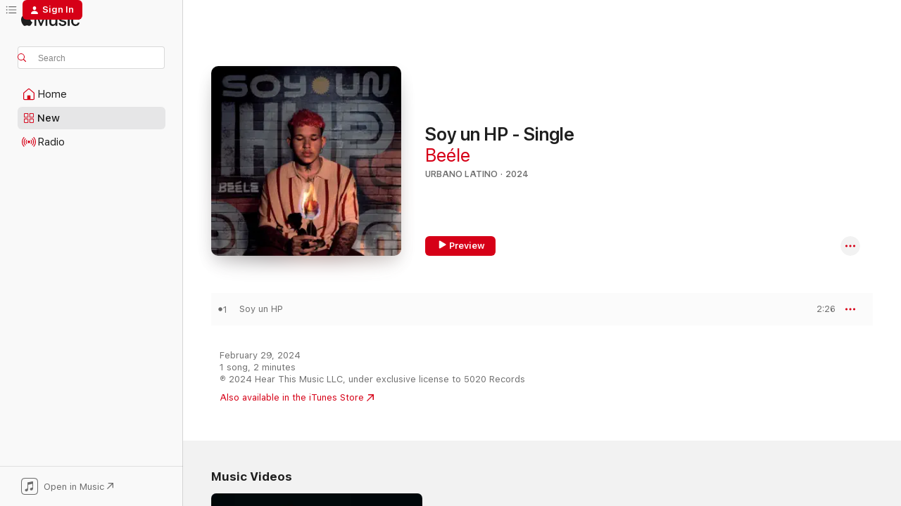

--- FILE ---
content_type: text/html
request_url: https://music.apple.com/us/album/soy-un-hp-single/1731447794?at=1010lPKe&ct=album_soy-un-hp-single&itsct=toolbox_linkbuilder&itscg=30200&ls=1&uo=4
body_size: 22168
content:
<!DOCTYPE html>
<html dir="ltr" lang="en-US">
    <head>
        <!-- prettier-ignore -->
        <meta charset="utf-8">
        <!-- prettier-ignore -->
        <meta http-equiv="X-UA-Compatible" content="IE=edge">
        <!-- prettier-ignore -->
        <meta
            name="viewport"
            content="width=device-width,initial-scale=1,interactive-widget=resizes-content"
        >
        <!-- prettier-ignore -->
        <meta name="applicable-device" content="pc,mobile">
        <!-- prettier-ignore -->
        <meta name="referrer" content="strict-origin">
        <!-- prettier-ignore -->
        <link
            rel="apple-touch-icon"
            sizes="180x180"
            href="/assets/favicon/favicon-180.png"
        >
        <!-- prettier-ignore -->
        <link
            rel="icon"
            type="image/png"
            sizes="32x32"
            href="/assets/favicon/favicon-32.png"
        >
        <!-- prettier-ignore -->
        <link
            rel="icon"
            type="image/png"
            sizes="16x16"
            href="/assets/favicon/favicon-16.png"
        >
        <!-- prettier-ignore -->
        <link
            rel="mask-icon"
            href="/assets/favicon/favicon.svg"
            color="#fa233b"
        >
        <!-- prettier-ignore -->
        <link rel="manifest" href="/manifest.json">

        <title>‎Soy un HP - Single - Album by Beéle - Apple Music</title><!-- HEAD_svelte-1cypuwr_START --><link rel="preconnect" href="//www.apple.com/wss/fonts" crossorigin="anonymous"><link rel="stylesheet" href="//www.apple.com/wss/fonts?families=SF+Pro,v4%7CSF+Pro+Icons,v1&amp;display=swap" type="text/css" referrerpolicy="strict-origin-when-cross-origin"><!-- HEAD_svelte-1cypuwr_END --><!-- HEAD_svelte-eg3hvx_START -->    <meta name="description" content="Listen to Soy un HP - Single by Beéle on Apple Music. 2024. 1 Song. Duration: 2 minutes."> <meta name="keywords" content="listen, Soy un HP - Single, Beéle, music, singles, songs, Urbano latino, streaming music, apple music"> <link rel="canonical" href="https://music.apple.com/us/album/soy-un-hp-single/1731447794">   <link rel="alternate" type="application/json+oembed" href="https://music.apple.com/api/oembed?url=https%3A%2F%2Fmusic.apple.com%2Fus%2Falbum%2Fsoy-un-hp-single%2F1731447794" title="Soy un HP - Single by Beéle on Apple Music">  <meta name="al:ios:app_store_id" content="1108187390"> <meta name="al:ios:app_name" content="Apple Music"> <meta name="apple:content_id" content="1731447794"> <meta name="apple:title" content="Soy un HP - Single"> <meta name="apple:description" content="Listen to Soy un HP - Single by Beéle on Apple Music. 2024. 1 Song. Duration: 2 minutes.">   <meta property="og:title" content="Soy un HP - Single by Beéle on Apple Music"> <meta property="og:description" content="Album · 2024 · 1 Song"> <meta property="og:site_name" content="Apple Music - Web Player"> <meta property="og:url" content="https://music.apple.com/us/album/soy-un-hp-single/1731447794"> <meta property="og:image" content="https://is1-ssl.mzstatic.com/image/thumb/Music112/v4/3e/ad/80/3ead80fe-3064-6f5f-32b8-ace09757c812/196871846066.jpg/1200x630bf-60.jpg"> <meta property="og:image:secure_url" content="https://is1-ssl.mzstatic.com/image/thumb/Music112/v4/3e/ad/80/3ead80fe-3064-6f5f-32b8-ace09757c812/196871846066.jpg/1200x630bf-60.jpg"> <meta property="og:image:alt" content="Soy un HP - Single by Beéle on Apple Music"> <meta property="og:image:width" content="1200"> <meta property="og:image:height" content="630"> <meta property="og:image:type" content="image/jpg"> <meta property="og:type" content="music.album"> <meta property="og:locale" content="en_US">  <meta property="music:song_count" content="1"> <meta property="music:song" content="https://music.apple.com/us/song/soy-un-hp/1731448002"> <meta property="music:song:preview_url:secure_url" content="https://music.apple.com/us/song/soy-un-hp/1731448002"> <meta property="music:song:disc" content="1"> <meta property="music:song:duration" content="PT2M26S"> <meta property="music:song:track" content="1">   <meta property="music:musician" content="https://music.apple.com/us/artist/be%C3%A9le/1470139605"> <meta property="music:release_date" content="2024-02-29T00:00:00.000Z">   <meta name="twitter:title" content="Soy un HP - Single by Beéle on Apple Music"> <meta name="twitter:description" content="Album · 2024 · 1 Song"> <meta name="twitter:site" content="@AppleMusic"> <meta name="twitter:image" content="https://is1-ssl.mzstatic.com/image/thumb/Music112/v4/3e/ad/80/3ead80fe-3064-6f5f-32b8-ace09757c812/196871846066.jpg/600x600bf-60.jpg"> <meta name="twitter:image:alt" content="Soy un HP - Single by Beéle on Apple Music"> <meta name="twitter:card" content="summary">       <!-- HTML_TAG_START -->
                <script id=schema:music-album type="application/ld+json">
                    {"@context":"http://schema.org","@type":"MusicAlbum","name":"Soy un HP - Single","description":"Listen to Soy un HP - Single by Beéle on Apple Music. 2024. 1 Song. Duration: 2 minutes.","citation":[{"@type":"MusicAlbum","image":"https://is1-ssl.mzstatic.com/image/thumb/Music125/v4/5a/8e/9a/5a8e9a01-422d-0e00-48d9-54f5b79cb5a6/192641801129_Cover.jpg/1200x630bb.jpg","url":"https://music.apple.com/us/album/no-m%C3%A1s-d%C3%ADas-single/1580496628","name":"No Más Días - Single"},{"@type":"MusicAlbum","image":"https://is1-ssl.mzstatic.com/image/thumb/Music221/v4/82/41/b1/8241b1e8-00d2-c34c-2ea1-0fd47493b17d/0840443978784.png/1200x630bb.jpg","url":"https://music.apple.com/us/album/fan-de-tus-ojos-single/1754958736","name":"Fan de Tus Ojos - Single"},{"@type":"MusicAlbum","image":"https://is1-ssl.mzstatic.com/image/thumb/Music221/v4/bc/3d/bc/bc3dbcea-2dce-739d-4dfd-ce21265872ba/196872233322.jpg/1200x630bb.jpg","url":"https://music.apple.com/us/album/dios-te-cuide-single/1753357383","name":"Dios Te Cuide - Single"},{"@type":"MusicAlbum","image":"https://is1-ssl.mzstatic.com/image/thumb/Music221/v4/a4/42/98/a44298d4-defc-f584-d182-80f4e7e399f8/196922584053.jpg/1200x630bb.jpg","url":"https://music.apple.com/us/album/tus-labios-single/1825457352","name":"Tus Labios - Single"},{"@type":"MusicAlbum","image":"https://is1-ssl.mzstatic.com/image/thumb/Music211/v4/c6/a6/cb/c6a6cb74-fa57-556c-cafc-1d261983ee92/198846761596.jpg/1200x630bb.jpg","url":"https://music.apple.com/us/album/si-preguntan-por-mi-single/1776017624","name":"Si Preguntan Por Mi - Single"},{"@type":"MusicAlbum","image":"https://is1-ssl.mzstatic.com/image/thumb/Music211/v4/c9/eb/4e/c9eb4e49-4f0c-85ce-aab0-5caf649f4ff5/196872039535.jpg/1200x630bb.jpg","url":"https://music.apple.com/us/album/infeliz-single/1741621864","name":"Infeliz - Single"},{"@type":"MusicAlbum","image":"https://is1-ssl.mzstatic.com/image/thumb/Music126/v4/e4/f1/76/e4f17697-ebe7-fbc7-16a2-2ffbce10b1a1/5054197991004.jpg/1200x630bb.jpg","url":"https://music.apple.com/us/album/empelotica-single/1730122753","name":"EMPELOTICA - Single"},{"@type":"MusicAlbum","image":"https://is1-ssl.mzstatic.com/image/thumb/Music221/v4/e3/8f/e1/e38fe154-42ba-c80a-4bd0-94344230f141/199538885668.jpg/1200x630bb.jpg","url":"https://music.apple.com/us/album/5-de-enero-single/1840479369","name":"5 de Enero - Single"},{"@type":"MusicAlbum","image":"https://is1-ssl.mzstatic.com/image/thumb/Music126/v4/12/e9/27/12e927b9-0ba3-5a9e-baf8-90b80272d91d/5054197995675.jpg/1200x630bb.jpg","url":"https://music.apple.com/us/album/lejos-de-mis-ojos-single/1730858068","name":"Lejos De Mis Ojos - Single"},{"@type":"MusicAlbum","image":"https://is1-ssl.mzstatic.com/image/thumb/Music211/v4/72/11/b3/7211b3c2-8607-35aa-ed2a-6acf44f2d501/198704081644_Cover.jpg/1200x630bb.jpg","url":"https://music.apple.com/us/album/ya-no-me-pregunten-por-mi-ex-single/1759580866","name":"¡Ya no me pregunten por mi ex! - Single"}],"tracks":[{"@type":"MusicRecording","name":"Soy un HP","duration":"PT2M26S","url":"https://music.apple.com/us/song/soy-un-hp/1731448002","offers":{"@type":"Offer","category":"free","price":0},"audio":{"@type":"AudioObject","potentialAction":{"@type":"ListenAction","expectsAcceptanceOf":{"@type":"Offer","category":"free"},"target":{"@type":"EntryPoint","actionPlatform":"https://music.apple.com/us/song/soy-un-hp/1731448002"}},"name":"Soy un HP","contentUrl":"https://audio-ssl.itunes.apple.com/itunes-assets/AudioPreview211/v4/16/32/1d/16321d18-490f-fd26-cee3-2d79c5f13b3e/mzaf_902889642678483983.plus.aac.p.m4a","duration":"PT2M26S","uploadDate":"2024-02-29","thumbnailUrl":"https://is1-ssl.mzstatic.com/image/thumb/Music112/v4/3e/ad/80/3ead80fe-3064-6f5f-32b8-ace09757c812/196871846066.jpg/1200x630bb.jpg"}}],"workExample":[{"@type":"MusicAlbum","image":"https://is1-ssl.mzstatic.com/image/thumb/Music221/v4/f0/45/82/f0458283-370b-26e6-c592-a66df10ab07d/5021732661593.jpg/1200x630bb.jpg","url":"https://music.apple.com/us/album/la-plena-w-sound-05-single/1796306713","name":"La Plena (W Sound 05) - Single"},{"@type":"MusicAlbum","image":"https://is1-ssl.mzstatic.com/image/thumb/Music221/v4/8b/95/6b/8b956b63-4f21-899a-f912-f1c8a9f5d9f5/196873015750.jpg/1200x630bb.jpg","url":"https://music.apple.com/us/album/borondo/1812536829","name":"BORONDO"},{"@type":"MusicAlbum","image":"https://is1-ssl.mzstatic.com/image/thumb/Music115/v4/0d/7f/d6/0d7fd6cb-61c1-7fdf-02cd-e99570818528/190296837852.jpg/1200x630bb.jpg","url":"https://music.apple.com/us/album/inolvidable-single/1494460630","name":"Inolvidable - Single"},{"@type":"MusicAlbum","image":"https://is1-ssl.mzstatic.com/image/thumb/Music113/v4/69/93/b1/6993b13f-8bf4-a175-75dc-4c4b7e2260a9/859734687236_cover.jpg/1200x630bb.jpg","url":"https://music.apple.com/us/album/loco-single/1480935890","name":"Loco - Single"},{"@type":"MusicAlbum","image":"https://is1-ssl.mzstatic.com/image/thumb/Music115/v4/95/17/2f/95172ffe-0d96-8764-7ab3-15276841ad81/195081509679.jpg/1200x630bb.jpg","url":"https://music.apple.com/us/album/loco-feat-farruko-remix-single/1509138385","name":"Loco (feat. Farruko) [Remix] - Single"},{"@type":"MusicAlbum","image":"https://is1-ssl.mzstatic.com/image/thumb/Music221/v4/07/5e/1d/075e1d44-02ef-6a69-433d-ee3f68d1dd23/196872443325.jpg/1200x630bb.jpg","url":"https://music.apple.com/us/album/frente-al-mar-single/1768787237","name":"Frente al Mar - Single"},{"@type":"MusicAlbum","image":"https://is1-ssl.mzstatic.com/image/thumb/Music211/v4/bd/f8/5a/bdf85ae0-5cce-44b9-2234-90b876a2b662/196872197686.jpg/1200x630bb.jpg","url":"https://music.apple.com/us/album/hasta-aqu%C3%AD-llegu%C3%A9-single/1755019899","name":"Hasta Aquí Llegué - Single"},{"@type":"MusicAlbum","image":"https://is1-ssl.mzstatic.com/image/thumb/Music124/v4/10/21/48/10214887-05b3-2fe8-c891-1b19b66be77c/196006302054.jpg/1200x630bb.jpg","url":"https://music.apple.com/us/album/aloha-feat-darell-mambo-kingz-dj-luian-single/1555141953","name":"Aloha (feat. Darell, Mambo Kingz & DJ Luian) - Single"},{"@type":"MusicAlbum","image":"https://is1-ssl.mzstatic.com/image/thumb/Music125/v4/1f/8f/f0/1f8ff0b1-7483-1086-f009-949784cbadbe/886449667031.jpg/1200x630bb.jpg","url":"https://music.apple.com/us/album/ella-remix-single/1590495295","name":"Ella (Remix) - Single"},{"@type":"MusicAlbum","image":"https://is1-ssl.mzstatic.com/image/thumb/Music116/v4/e8/e9/bd/e8e9bde1-8bba-1cc2-4a4c-45c58c419aa9/196871362870.jpg/1200x630bb.jpg","url":"https://music.apple.com/us/album/calor-single/1703624562","name":"Calor - Single"},{"@type":"MusicAlbum","image":"https://is1-ssl.mzstatic.com/image/thumb/Music221/v4/83/f9/8f/83f98faf-ab09-469e-e821-7c5043f5b6ce/196872900064.jpg/1200x630bb.jpg","url":"https://music.apple.com/us/album/sobelove-single/1799336831","name":"sobelove - Single"},{"@type":"MusicAlbum","image":"https://is1-ssl.mzstatic.com/image/thumb/Music221/v4/42/90/9f/42909f79-a1da-1ccc-ddd5-b01900a1d929/5021732825902.jpg/1200x630bb.jpg","url":"https://music.apple.com/us/album/yo-y-t%C3%BA-single/1816288612","name":"YO y TÚ - Single"},{"@type":"MusicAlbum","image":"https://is1-ssl.mzstatic.com/image/thumb/Music116/v4/2e/38/ed/2e38ed11-3598-c8da-9be7-0f27ec5650fd/23UMGIM43749.rgb.jpg/1200x630bb.jpg","url":"https://music.apple.com/us/album/vagabundo-single/1686245987","name":"VAGABUNDO - Single"},{"@type":"MusicAlbum","image":"https://is1-ssl.mzstatic.com/image/thumb/Music211/v4/03/7e/8d/037e8ddd-c51d-cf20-e8a6-3f39425a07e7/196872739060.jpg/1200x630bb.jpg","url":"https://music.apple.com/us/album/frente-al-mar-ozuna-remix-single/1785013756","name":"Frente al Mar (Ozuna Remix) - Single"},{"@type":"MusicAlbum","image":"https://is1-ssl.mzstatic.com/image/thumb/Music125/v4/43/d0/6f/43d06f98-4acb-17bc-f6c0-4cc55b5e9727/192641562709_Cover.jpg/1200x630bb.jpg","url":"https://music.apple.com/us/album/victoria-single/1531536638","name":"Victoria - Single"},{"@type":"MusicRecording","name":"Soy un HP","duration":"PT2M26S","url":"https://music.apple.com/us/song/soy-un-hp/1731448002","offers":{"@type":"Offer","category":"free","price":0},"audio":{"@type":"AudioObject","potentialAction":{"@type":"ListenAction","expectsAcceptanceOf":{"@type":"Offer","category":"free"},"target":{"@type":"EntryPoint","actionPlatform":"https://music.apple.com/us/song/soy-un-hp/1731448002"}},"name":"Soy un HP","contentUrl":"https://audio-ssl.itunes.apple.com/itunes-assets/AudioPreview211/v4/16/32/1d/16321d18-490f-fd26-cee3-2d79c5f13b3e/mzaf_902889642678483983.plus.aac.p.m4a","duration":"PT2M26S","uploadDate":"2024-02-29","thumbnailUrl":"https://is1-ssl.mzstatic.com/image/thumb/Music112/v4/3e/ad/80/3ead80fe-3064-6f5f-32b8-ace09757c812/196871846066.jpg/1200x630bb.jpg"}}],"url":"https://music.apple.com/us/album/soy-un-hp-single/1731447794","image":"https://is1-ssl.mzstatic.com/image/thumb/Music112/v4/3e/ad/80/3ead80fe-3064-6f5f-32b8-ace09757c812/196871846066.jpg/1200x630bb.jpg","potentialAction":{"@type":"ListenAction","expectsAcceptanceOf":{"@type":"Offer","category":"free"},"target":{"@type":"EntryPoint","actionPlatform":"https://music.apple.com/us/album/soy-un-hp-single/1731447794"}},"genre":["Urbano latino","Music","Latin"],"datePublished":"2024-02-29","byArtist":[{"@type":"MusicGroup","url":"https://music.apple.com/us/artist/be%C3%A9le/1470139605","name":"Beéle"}]}
                </script>
                <!-- HTML_TAG_END -->    <!-- HEAD_svelte-eg3hvx_END -->
      <script type="module" crossorigin src="/assets/index~8a6f659a1b.js"></script>
      <link rel="stylesheet" href="/assets/index~99bed3cf08.css">
      <script type="module">import.meta.url;import("_").catch(()=>1);async function* g(){};window.__vite_is_modern_browser=true;</script>
      <script type="module">!function(){if(window.__vite_is_modern_browser)return;console.warn("vite: loading legacy chunks, syntax error above and the same error below should be ignored");var e=document.getElementById("vite-legacy-polyfill"),n=document.createElement("script");n.src=e.src,n.onload=function(){System.import(document.getElementById('vite-legacy-entry').getAttribute('data-src'))},document.body.appendChild(n)}();</script>
    </head>
    <body>
        <script src="/assets/focus-visible/focus-visible.min.js"></script>
        
        <script
            async
            src="/includes/js-cdn/musickit/v3/amp/musickit.js"
        ></script>
        <script
            type="module"
            async
            src="/includes/js-cdn/musickit/v3/components/musickit-components/musickit-components.esm.js"
        ></script>
        <script
            nomodule
            async
            src="/includes/js-cdn/musickit/v3/components/musickit-components/musickit-components.js"
        ></script>
        <svg style="display: none" xmlns="http://www.w3.org/2000/svg">
            <symbol id="play-circle-fill" viewBox="0 0 60 60">
                <path
                    class="icon-circle-fill__circle"
                    fill="var(--iconCircleFillBG, transparent)"
                    d="M30 60c16.411 0 30-13.617 30-30C60 13.588 46.382 0 29.971 0 13.588 0 .001 13.588.001 30c0 16.383 13.617 30 30 30Z"
                />
                <path
                    fill="var(--iconFillArrow, var(--keyColor, black))"
                    d="M24.411 41.853c-1.41.853-3.028.177-3.028-1.294V19.47c0-1.44 1.735-2.058 3.028-1.294l17.265 10.235a1.89 1.89 0 0 1 0 3.265L24.411 41.853Z"
                />
            </symbol>
        </svg>
        <div class="body-container">
              <div class="app-container svelte-t3vj1e" data-testid="app-container">   <div class="header svelte-rjjbqs" data-testid="header"><nav data-testid="navigation" class="navigation svelte-13li0vp"><div class="navigation__header svelte-13li0vp"><div data-testid="logo" class="logo svelte-1o7dz8w"> <a aria-label="Apple Music" role="img" href="https://music.apple.com/us/home" class="svelte-1o7dz8w"><svg height="20" viewBox="0 0 83 20" width="83" xmlns="http://www.w3.org/2000/svg" class="logo" aria-hidden="true"><path d="M34.752 19.746V6.243h-.088l-5.433 13.503h-2.074L21.711 6.243h-.087v13.503h-2.548V1.399h3.235l5.833 14.621h.1l5.82-14.62h3.248v18.347h-2.56zm16.649 0h-2.586v-2.263h-.062c-.725 1.602-2.061 2.504-4.072 2.504-2.86 0-4.61-1.894-4.61-4.958V6.37h2.698v8.125c0 2.034.95 3.127 2.81 3.127 1.95 0 3.124-1.373 3.124-3.458V6.37H51.4v13.376zm7.394-13.618c3.06 0 5.046 1.73 5.134 4.196h-2.536c-.15-1.296-1.087-2.11-2.598-2.11-1.462 0-2.436.724-2.436 1.793 0 .839.6 1.41 2.023 1.741l2.136.496c2.686.636 3.71 1.704 3.71 3.636 0 2.442-2.236 4.12-5.333 4.12-3.285 0-5.26-1.64-5.509-4.183h2.673c.25 1.398 1.187 2.085 2.836 2.085 1.623 0 2.623-.687 2.623-1.78 0-.865-.487-1.373-1.924-1.704l-2.136-.508c-2.498-.585-3.735-1.806-3.735-3.75 0-2.391 2.049-4.032 5.072-4.032zM66.1 2.836c0-.878.7-1.577 1.561-1.577.862 0 1.55.7 1.55 1.577 0 .864-.688 1.576-1.55 1.576a1.573 1.573 0 0 1-1.56-1.576zm.212 3.534h2.698v13.376h-2.698zm14.089 4.603c-.275-1.424-1.324-2.556-3.085-2.556-2.086 0-3.46 1.767-3.46 4.64 0 2.938 1.386 4.642 3.485 4.642 1.66 0 2.748-.928 3.06-2.48H83C82.713 18.067 80.477 20 77.317 20c-3.76 0-6.208-2.62-6.208-6.942 0-4.247 2.448-6.93 6.183-6.93 3.385 0 5.446 2.213 5.683 4.845h-2.573zM10.824 3.189c-.698.834-1.805 1.496-2.913 1.398-.145-1.128.41-2.33 1.036-3.065C9.644.662 10.848.05 11.835 0c.121 1.178-.336 2.33-1.01 3.19zm.999 1.619c.624.049 2.425.244 3.578 1.98-.096.074-2.137 1.272-2.113 3.79.024 3.01 2.593 4.012 2.617 4.037-.024.074-.407 1.419-1.344 2.812-.817 1.224-1.657 2.422-3.002 2.447-1.297.024-1.73-.783-3.218-.783-1.489 0-1.97.758-3.194.807-1.297.048-2.28-1.297-3.097-2.52C.368 14.908-.904 10.408.825 7.375c.84-1.516 2.377-2.47 4.034-2.495 1.273-.023 2.45.857 3.218.857.769 0 2.137-1.027 3.746-.93z"></path></svg></a>   </div> <div class="search-input-wrapper svelte-nrtdem" data-testid="search-input"><div data-testid="amp-search-input" aria-controls="search-suggestions" aria-expanded="false" aria-haspopup="listbox" aria-owns="search-suggestions" class="search-input-container svelte-rg26q6" tabindex="-1" role=""><div class="flex-container svelte-rg26q6"><form id="search-input-form" class="svelte-rg26q6"><svg height="16" width="16" viewBox="0 0 16 16" class="search-svg" aria-hidden="true"><path d="M11.87 10.835c.018.015.035.03.051.047l3.864 3.863a.735.735 0 1 1-1.04 1.04l-3.863-3.864a.744.744 0 0 1-.047-.051 6.667 6.667 0 1 1 1.035-1.035zM6.667 12a5.333 5.333 0 1 0 0-10.667 5.333 5.333 0 0 0 0 10.667z"></path></svg> <input aria-autocomplete="list" aria-multiline="false" aria-controls="search-suggestions" aria-label="Search" placeholder="Search" spellcheck="false" autocomplete="off" autocorrect="off" autocapitalize="off" type="text" inputmode="search" class="search-input__text-field svelte-rg26q6" data-testid="search-input__text-field"></form> </div> <div data-testid="search-scope-bar"></div>   </div> </div></div> <div data-testid="navigation-content" class="navigation__content svelte-13li0vp" id="navigation" aria-hidden="false"><div class="navigation__scrollable-container svelte-13li0vp"><div data-testid="navigation-items-primary" class="navigation-items navigation-items--primary svelte-ng61m8"> <ul class="navigation-items__list svelte-ng61m8">  <li class="navigation-item navigation-item__home svelte-1a5yt87" aria-selected="false" data-testid="navigation-item"> <a href="https://music.apple.com/us/home" class="navigation-item__link svelte-1a5yt87" role="button" data-testid="home" aria-pressed="false"><div class="navigation-item__content svelte-zhx7t9"> <span class="navigation-item__icon svelte-zhx7t9"> <svg width="24" height="24" viewBox="0 0 24 24" xmlns="http://www.w3.org/2000/svg" aria-hidden="true"><path d="M5.93 20.16a1.94 1.94 0 0 1-1.43-.502c-.334-.335-.502-.794-.502-1.393v-7.142c0-.362.062-.688.177-.953.123-.264.326-.529.6-.75l6.145-5.157c.176-.141.344-.247.52-.318.176-.07.362-.105.564-.105.194 0 .388.035.565.105.176.07.352.177.52.318l6.146 5.158c.273.23.467.476.59.75.124.264.177.59.177.96v7.134c0 .59-.159 1.058-.503 1.393-.335.335-.811.503-1.428.503H5.929Zm12.14-1.172c.221 0 .406-.07.547-.212a.688.688 0 0 0 .22-.511v-7.142c0-.177-.026-.344-.087-.459a.97.97 0 0 0-.265-.353l-6.154-5.149a.756.756 0 0 0-.177-.115.37.37 0 0 0-.15-.035.37.37 0 0 0-.158.035l-.177.115-6.145 5.15a.982.982 0 0 0-.274.352 1.13 1.13 0 0 0-.088.468v7.133c0 .203.08.379.23.511a.744.744 0 0 0 .546.212h12.133Zm-8.323-4.7c0-.176.062-.326.177-.432a.6.6 0 0 1 .423-.159h3.315c.176 0 .326.053.432.16s.159.255.159.431v4.973H9.756v-4.973Z"></path></svg> </span> <span class="navigation-item__label svelte-zhx7t9"> Home </span> </div></a>  </li>  <li class="navigation-item navigation-item__new svelte-1a5yt87" aria-selected="false" data-testid="navigation-item"> <a href="https://music.apple.com/us/new" class="navigation-item__link svelte-1a5yt87" role="button" data-testid="new" aria-pressed="false"><div class="navigation-item__content svelte-zhx7t9"> <span class="navigation-item__icon svelte-zhx7t9"> <svg height="24" viewBox="0 0 24 24" width="24" aria-hidden="true"><path d="M9.92 11.354c.966 0 1.453-.487 1.453-1.49v-3.4c0-1.004-.487-1.483-1.453-1.483H6.452C5.487 4.981 5 5.46 5 6.464v3.4c0 1.003.487 1.49 1.452 1.49zm7.628 0c.965 0 1.452-.487 1.452-1.49v-3.4c0-1.004-.487-1.483-1.452-1.483h-3.46c-.974 0-1.46.479-1.46 1.483v3.4c0 1.003.486 1.49 1.46 1.49zm-7.65-1.073h-3.43c-.266 0-.396-.137-.396-.418v-3.4c0-.273.13-.41.396-.41h3.43c.265 0 .402.137.402.41v3.4c0 .281-.137.418-.403.418zm7.634 0h-3.43c-.273 0-.402-.137-.402-.418v-3.4c0-.273.129-.41.403-.41h3.43c.265 0 .395.137.395.41v3.4c0 .281-.13.418-.396.418zm-7.612 8.7c.966 0 1.453-.48 1.453-1.483v-3.407c0-.996-.487-1.483-1.453-1.483H6.452c-.965 0-1.452.487-1.452 1.483v3.407c0 1.004.487 1.483 1.452 1.483zm7.628 0c.965 0 1.452-.48 1.452-1.483v-3.407c0-.996-.487-1.483-1.452-1.483h-3.46c-.974 0-1.46.487-1.46 1.483v3.407c0 1.004.486 1.483 1.46 1.483zm-7.65-1.072h-3.43c-.266 0-.396-.137-.396-.41v-3.4c0-.282.13-.418.396-.418h3.43c.265 0 .402.136.402.418v3.4c0 .273-.137.41-.403.41zm7.634 0h-3.43c-.273 0-.402-.137-.402-.41v-3.4c0-.282.129-.418.403-.418h3.43c.265 0 .395.136.395.418v3.4c0 .273-.13.41-.396.41z" fill-opacity=".95"></path></svg> </span> <span class="navigation-item__label svelte-zhx7t9"> New </span> </div></a>  </li>  <li class="navigation-item navigation-item__radio svelte-1a5yt87" aria-selected="false" data-testid="navigation-item"> <a href="https://music.apple.com/us/radio" class="navigation-item__link svelte-1a5yt87" role="button" data-testid="radio" aria-pressed="false"><div class="navigation-item__content svelte-zhx7t9"> <span class="navigation-item__icon svelte-zhx7t9"> <svg width="24" height="24" viewBox="0 0 24 24" xmlns="http://www.w3.org/2000/svg" aria-hidden="true"><path d="M19.359 18.57C21.033 16.818 22 14.461 22 11.89s-.967-4.93-2.641-6.68c-.276-.292-.653-.26-.868-.023-.222.246-.176.591.085.868 1.466 1.535 2.272 3.593 2.272 5.835 0 2.241-.806 4.3-2.272 5.835-.261.268-.307.621-.085.86.215.245.592.276.868-.016zm-13.85.014c.222-.238.176-.59-.085-.86-1.474-1.535-2.272-3.593-2.272-5.834 0-2.242.798-4.3 2.272-5.835.261-.277.307-.622.085-.868-.215-.238-.592-.269-.868.023C2.967 6.96 2 9.318 2 11.89s.967 4.929 2.641 6.68c.276.29.653.26.868.014zm1.957-1.873c.223-.253.162-.583-.1-.867-.951-1.068-1.473-2.45-1.473-3.954 0-1.505.522-2.887 1.474-3.954.26-.284.322-.614.1-.876-.23-.26-.622-.26-.891.039-1.175 1.274-1.827 2.963-1.827 4.79 0 1.82.652 3.517 1.827 4.784.269.3.66.307.89.038zm9.958-.038c1.175-1.267 1.827-2.964 1.827-4.783 0-1.828-.652-3.517-1.827-4.791-.269-.3-.66-.3-.89-.039-.23.262-.162.592.092.876.96 1.067 1.481 2.449 1.481 3.954 0 1.504-.522 2.886-1.481 3.954-.254.284-.323.614-.092.867.23.269.621.261.89-.038zm-8.061-1.966c.23-.26.13-.568-.092-.883-.415-.522-.63-1.197-.63-1.934 0-.737.215-1.413.63-1.943.222-.307.322-.614.092-.875s-.653-.261-.906.054a4.385 4.385 0 0 0-.968 2.764 4.38 4.38 0 0 0 .968 2.756c.253.322.675.322.906.061zm6.18-.061a4.38 4.38 0 0 0 .968-2.756 4.385 4.385 0 0 0-.968-2.764c-.253-.315-.675-.315-.906-.054-.23.261-.138.568.092.875.415.53.63 1.206.63 1.943 0 .737-.215 1.412-.63 1.934-.23.315-.322.622-.092.883s.653.261.906-.061zm-3.547-.967c.96 0 1.789-.814 1.789-1.797s-.83-1.789-1.789-1.789c-.96 0-1.781.806-1.781 1.789 0 .983.821 1.797 1.781 1.797z"></path></svg> </span> <span class="navigation-item__label svelte-zhx7t9"> Radio </span> </div></a>  </li>  <li class="navigation-item navigation-item__search svelte-1a5yt87" aria-selected="false" data-testid="navigation-item"> <a href="https://music.apple.com/us/search" class="navigation-item__link svelte-1a5yt87" role="button" data-testid="search" aria-pressed="false"><div class="navigation-item__content svelte-zhx7t9"> <span class="navigation-item__icon svelte-zhx7t9"> <svg height="24" viewBox="0 0 24 24" width="24" aria-hidden="true"><path d="M17.979 18.553c.476 0 .813-.366.813-.835a.807.807 0 0 0-.235-.586l-3.45-3.457a5.61 5.61 0 0 0 1.158-3.413c0-3.098-2.535-5.633-5.633-5.633C7.542 4.63 5 7.156 5 10.262c0 3.098 2.534 5.632 5.632 5.632a5.614 5.614 0 0 0 3.274-1.055l3.472 3.472a.835.835 0 0 0 .6.242zm-7.347-3.875c-2.417 0-4.416-2-4.416-4.416 0-2.417 2-4.417 4.416-4.417 2.417 0 4.417 2 4.417 4.417s-2 4.416-4.417 4.416z" fill-opacity=".95"></path></svg> </span> <span class="navigation-item__label svelte-zhx7t9"> Search </span> </div></a>  </li></ul> </div>   </div> <div class="navigation__native-cta"><div slot="native-cta"><div data-testid="native-cta" class="native-cta svelte-6xh86f  native-cta--authenticated"><button class="native-cta__button svelte-6xh86f" data-testid="native-cta-button"><span class="native-cta__app-icon svelte-6xh86f"><svg width="24" height="24" xmlns="http://www.w3.org/2000/svg" xml:space="preserve" style="fill-rule:evenodd;clip-rule:evenodd;stroke-linejoin:round;stroke-miterlimit:2" viewBox="0 0 24 24" slot="app-icon" aria-hidden="true"><path d="M22.567 1.496C21.448.393 19.956.045 17.293.045H6.566c-2.508 0-4.028.376-5.12 1.465C.344 2.601 0 4.09 0 6.611v10.727c0 2.695.33 4.18 1.432 5.257 1.106 1.103 2.595 1.45 5.275 1.45h10.586c2.663 0 4.169-.347 5.274-1.45C23.656 21.504 24 20.033 24 17.338V6.752c0-2.694-.344-4.179-1.433-5.256Zm.411 4.9v11.299c0 1.898-.338 3.286-1.188 4.137-.851.864-2.256 1.191-4.141 1.191H6.35c-1.884 0-3.303-.341-4.154-1.191-.85-.851-1.174-2.239-1.174-4.137V6.54c0-2.014.324-3.445 1.16-4.295.851-.864 2.312-1.177 4.313-1.177h11.154c1.885 0 3.29.341 4.141 1.191.864.85 1.188 2.239 1.188 4.137Z" style="fill-rule:nonzero"></path><path d="M7.413 19.255c.987 0 2.48-.728 2.48-2.672v-6.385c0-.35.063-.428.378-.494l5.298-1.095c.351-.067.534.025.534.333l.035 4.286c0 .337-.182.586-.53.652l-1.014.228c-1.361.3-2.007.923-2.007 1.937 0 1.017.79 1.748 1.926 1.748.986 0 2.444-.679 2.444-2.64V5.654c0-.636-.279-.821-1.016-.66L9.646 6.298c-.448.091-.674.329-.674.699l.035 7.697c0 .336-.148.546-.446.613l-1.067.21c-1.329.266-1.986.93-1.986 1.993 0 1.017.786 1.745 1.905 1.745Z" style="fill-rule:nonzero"></path></svg></span> <span class="native-cta__label svelte-6xh86f">Open in Music</span> <span class="native-cta__arrow svelte-6xh86f"><svg height="16" width="16" viewBox="0 0 16 16" class="native-cta-action" aria-hidden="true"><path d="M1.559 16 13.795 3.764v8.962H16V0H3.274v2.205h8.962L0 14.441 1.559 16z"></path></svg></span></button> </div>  </div></div></div> </nav> </div>  <div class="player-bar player-bar__floating-player svelte-1rr9v04" data-testid="player-bar" aria-label="Music controls" aria-hidden="false">   </div>   <div id="scrollable-page" class="scrollable-page svelte-mt0bfj" data-main-content data-testid="main-section" aria-hidden="false"><main data-testid="main" class="svelte-bzjlhs"><div class="content-container svelte-bzjlhs" data-testid="content-container"><div class="search-input-wrapper svelte-nrtdem" data-testid="search-input"><div data-testid="amp-search-input" aria-controls="search-suggestions" aria-expanded="false" aria-haspopup="listbox" aria-owns="search-suggestions" class="search-input-container svelte-rg26q6" tabindex="-1" role=""><div class="flex-container svelte-rg26q6"><form id="search-input-form" class="svelte-rg26q6"><svg height="16" width="16" viewBox="0 0 16 16" class="search-svg" aria-hidden="true"><path d="M11.87 10.835c.018.015.035.03.051.047l3.864 3.863a.735.735 0 1 1-1.04 1.04l-3.863-3.864a.744.744 0 0 1-.047-.051 6.667 6.667 0 1 1 1.035-1.035zM6.667 12a5.333 5.333 0 1 0 0-10.667 5.333 5.333 0 0 0 0 10.667z"></path></svg> <input value="" aria-autocomplete="list" aria-multiline="false" aria-controls="search-suggestions" aria-label="Search" placeholder="Search" spellcheck="false" autocomplete="off" autocorrect="off" autocapitalize="off" type="text" inputmode="search" class="search-input__text-field svelte-rg26q6" data-testid="search-input__text-field"></form> </div> <div data-testid="search-scope-bar"> </div>   </div> </div>      <div class="section svelte-wa5vzl" data-testid="section-container" aria-label="Featured"> <div class="section-content svelte-wa5vzl" data-testid="section-content">  <div class="container-detail-header svelte-1uuona0 container-detail-header--no-description" data-testid="container-detail-header"><div slot="artwork"><div class="artwork__radiosity svelte-1agpw2h"> <div data-testid="artwork-component" class="artwork-component artwork-component--aspect-ratio artwork-component--orientation-square svelte-uduhys        artwork-component--has-borders" style="
            --artwork-bg-color: #040405;
            --aspect-ratio: 1;
            --placeholder-bg-color: #040405;
       ">   <picture class="svelte-uduhys"><source sizes=" (max-width:1319px) 296px,(min-width:1320px) and (max-width:1679px) 316px,316px" srcset="https://is1-ssl.mzstatic.com/image/thumb/Music112/v4/3e/ad/80/3ead80fe-3064-6f5f-32b8-ace09757c812/196871846066.jpg/296x296bb.webp 296w,https://is1-ssl.mzstatic.com/image/thumb/Music112/v4/3e/ad/80/3ead80fe-3064-6f5f-32b8-ace09757c812/196871846066.jpg/316x316bb.webp 316w,https://is1-ssl.mzstatic.com/image/thumb/Music112/v4/3e/ad/80/3ead80fe-3064-6f5f-32b8-ace09757c812/196871846066.jpg/592x592bb.webp 592w,https://is1-ssl.mzstatic.com/image/thumb/Music112/v4/3e/ad/80/3ead80fe-3064-6f5f-32b8-ace09757c812/196871846066.jpg/632x632bb.webp 632w" type="image/webp"> <source sizes=" (max-width:1319px) 296px,(min-width:1320px) and (max-width:1679px) 316px,316px" srcset="https://is1-ssl.mzstatic.com/image/thumb/Music112/v4/3e/ad/80/3ead80fe-3064-6f5f-32b8-ace09757c812/196871846066.jpg/296x296bb-60.jpg 296w,https://is1-ssl.mzstatic.com/image/thumb/Music112/v4/3e/ad/80/3ead80fe-3064-6f5f-32b8-ace09757c812/196871846066.jpg/316x316bb-60.jpg 316w,https://is1-ssl.mzstatic.com/image/thumb/Music112/v4/3e/ad/80/3ead80fe-3064-6f5f-32b8-ace09757c812/196871846066.jpg/592x592bb-60.jpg 592w,https://is1-ssl.mzstatic.com/image/thumb/Music112/v4/3e/ad/80/3ead80fe-3064-6f5f-32b8-ace09757c812/196871846066.jpg/632x632bb-60.jpg 632w" type="image/jpeg"> <img alt="" class="artwork-component__contents artwork-component__image svelte-uduhys" loading="lazy" src="/assets/artwork/1x1.gif" role="presentation" decoding="async" width="316" height="316" fetchpriority="auto" style="opacity: 1;"></picture> </div></div> <div data-testid="artwork-component" class="artwork-component artwork-component--aspect-ratio artwork-component--orientation-square svelte-uduhys        artwork-component--has-borders" style="
            --artwork-bg-color: #040405;
            --aspect-ratio: 1;
            --placeholder-bg-color: #040405;
       ">   <picture class="svelte-uduhys"><source sizes=" (max-width:1319px) 296px,(min-width:1320px) and (max-width:1679px) 316px,316px" srcset="https://is1-ssl.mzstatic.com/image/thumb/Music112/v4/3e/ad/80/3ead80fe-3064-6f5f-32b8-ace09757c812/196871846066.jpg/296x296bb.webp 296w,https://is1-ssl.mzstatic.com/image/thumb/Music112/v4/3e/ad/80/3ead80fe-3064-6f5f-32b8-ace09757c812/196871846066.jpg/316x316bb.webp 316w,https://is1-ssl.mzstatic.com/image/thumb/Music112/v4/3e/ad/80/3ead80fe-3064-6f5f-32b8-ace09757c812/196871846066.jpg/592x592bb.webp 592w,https://is1-ssl.mzstatic.com/image/thumb/Music112/v4/3e/ad/80/3ead80fe-3064-6f5f-32b8-ace09757c812/196871846066.jpg/632x632bb.webp 632w" type="image/webp"> <source sizes=" (max-width:1319px) 296px,(min-width:1320px) and (max-width:1679px) 316px,316px" srcset="https://is1-ssl.mzstatic.com/image/thumb/Music112/v4/3e/ad/80/3ead80fe-3064-6f5f-32b8-ace09757c812/196871846066.jpg/296x296bb-60.jpg 296w,https://is1-ssl.mzstatic.com/image/thumb/Music112/v4/3e/ad/80/3ead80fe-3064-6f5f-32b8-ace09757c812/196871846066.jpg/316x316bb-60.jpg 316w,https://is1-ssl.mzstatic.com/image/thumb/Music112/v4/3e/ad/80/3ead80fe-3064-6f5f-32b8-ace09757c812/196871846066.jpg/592x592bb-60.jpg 592w,https://is1-ssl.mzstatic.com/image/thumb/Music112/v4/3e/ad/80/3ead80fe-3064-6f5f-32b8-ace09757c812/196871846066.jpg/632x632bb-60.jpg 632w" type="image/jpeg"> <img alt="Soy un HP - Single" class="artwork-component__contents artwork-component__image svelte-uduhys" loading="lazy" src="/assets/artwork/1x1.gif" role="presentation" decoding="async" width="316" height="316" fetchpriority="auto" style="opacity: 1;"></picture> </div></div> <div class="headings svelte-1uuona0"> <h1 class="headings__title svelte-1uuona0" data-testid="non-editable-product-title"><span dir="auto">Soy un HP - Single</span> <span class="headings__badges svelte-1uuona0">   </span></h1> <div class="headings__subtitles svelte-1uuona0" data-testid="product-subtitles"> <a data-testid="click-action" class="click-action svelte-c0t0j2" href="https://music.apple.com/us/artist/be%C3%A9le/1470139605">Beéle</a> </div> <div class="headings__tertiary-titles"> </div> <div class="headings__metadata-bottom svelte-1uuona0">URBANO LATINO · 2024 </div></div>  <div class="primary-actions svelte-1uuona0"><div class="primary-actions__button primary-actions__button--play svelte-1uuona0"><div data-testid="button-action" class="button svelte-rka6wn primary"><button data-testid="click-action" class="click-action svelte-c0t0j2" aria-label="" ><span class="icon svelte-rka6wn" data-testid="play-icon"><svg height="16" viewBox="0 0 16 16" width="16"><path d="m4.4 15.14 10.386-6.096c.842-.459.794-1.64 0-2.097L4.401.85c-.87-.53-2-.12-2 .82v12.625c0 .966 1.06 1.4 2 .844z"></path></svg></span>  Preview</button> </div> </div> <div class="primary-actions__button primary-actions__button--shuffle svelte-1uuona0"> </div></div> <div class="secondary-actions svelte-1uuona0"><div class="secondary-actions svelte-1agpw2h" slot="secondary-actions">  <div class="cloud-buttons svelte-u0auos" data-testid="cloud-buttons">  <amp-contextual-menu-button config="[object Object]" class="svelte-1sn4kz"> <span aria-label="MORE" class="more-button svelte-1sn4kz more-button--platter" data-testid="more-button" slot="trigger-content"><svg width="28" height="28" viewBox="0 0 28 28" class="glyph" xmlns="http://www.w3.org/2000/svg"><circle fill="var(--iconCircleFill, transparent)" cx="14" cy="14" r="14"></circle><path fill="var(--iconEllipsisFill, white)" d="M10.105 14c0-.87-.687-1.55-1.564-1.55-.862 0-1.557.695-1.557 1.55 0 .848.695 1.55 1.557 1.55.855 0 1.564-.702 1.564-1.55zm5.437 0c0-.87-.68-1.55-1.542-1.55A1.55 1.55 0 0012.45 14c0 .848.695 1.55 1.55 1.55.848 0 1.542-.702 1.542-1.55zm5.474 0c0-.87-.687-1.55-1.557-1.55-.87 0-1.564.695-1.564 1.55 0 .848.694 1.55 1.564 1.55.848 0 1.557-.702 1.557-1.55z"></path></svg></span> </amp-contextual-menu-button></div></div></div></div> </div>   </div><div class="section svelte-wa5vzl" data-testid="section-container"> <div class="section-content svelte-wa5vzl" data-testid="section-content">  <div class="placeholder-table svelte-wa5vzl"> <div><div class="placeholder-row svelte-wa5vzl placeholder-row--even placeholder-row--album"></div></div></div> </div>   </div><div class="section svelte-wa5vzl" data-testid="section-container"> <div class="section-content svelte-wa5vzl" data-testid="section-content"> <div class="tracklist-footer svelte-1tm9k9g tracklist-footer--album" data-testid="tracklist-footer"><div class="footer-body svelte-1tm9k9g"><p class="description svelte-1tm9k9g" data-testid="tracklist-footer-description">February 29, 2024
1 song, 2 minutes
℗ 2024 Hear This Music LLC, under exclusive license to 5020 Records</p>  <div class="tracklist-footer__native-cta-wrapper svelte-1tm9k9g"><div class="button svelte-yk984v       button--text-button" data-testid="button-base-wrapper"><button data-testid="button-base" aria-label="Also available in the iTunes Store" type="button"  class="svelte-yk984v link"> Also available in the iTunes Store <svg height="16" width="16" viewBox="0 0 16 16" class="web-to-native__action" aria-hidden="true" data-testid="cta-button-arrow-icon"><path d="M1.559 16 13.795 3.764v8.962H16V0H3.274v2.205h8.962L0 14.441 1.559 16z"></path></svg> </button> </div></div></div> <div class="tracklist-footer__friends svelte-1tm9k9g"> </div></div></div>   </div><div class="section svelte-wa5vzl      section--alternate" data-testid="section-container"> <div class="section-content svelte-wa5vzl" data-testid="section-content"> <div class="spacer-wrapper svelte-14fis98"></div></div>   </div><div class="section svelte-wa5vzl      section--alternate" data-testid="section-container" aria-label="Music Videos"> <div class="section-content svelte-wa5vzl" data-testid="section-content"><div class="header svelte-rnrb59">  <div class="header-title-wrapper svelte-rnrb59">   <h2 class="title svelte-rnrb59" data-testid="header-title"><span class="dir-wrapper" dir="auto">Music Videos</span></h2> </div>   </div>   <div class="svelte-1dd7dqt shelf"><section data-testid="shelf-component" class="shelf-grid shelf-grid--onhover svelte-12rmzef" style="
            --grid-max-content-xsmall: 298px; --grid-column-gap-xsmall: 10px; --grid-row-gap-xsmall: 24px; --grid-small: 2; --grid-column-gap-small: 20px; --grid-row-gap-small: 24px; --grid-medium: 3; --grid-column-gap-medium: 20px; --grid-row-gap-medium: 24px; --grid-large: 4; --grid-column-gap-large: 20px; --grid-row-gap-large: 24px; --grid-xlarge: 4; --grid-column-gap-xlarge: 20px; --grid-row-gap-xlarge: 24px;
            --grid-type: B;
            --grid-rows: 1;
            --standard-lockup-shadow-offset: 15px;
            
        "> <div class="shelf-grid__body svelte-12rmzef" data-testid="shelf-body">   <button disabled aria-label="Previous Page" type="button" class="shelf-grid-nav__arrow shelf-grid-nav__arrow--left svelte-1xmivhv" data-testid="shelf-button-left" style="--offset: 
                        calc(32px * -1);
                    ;"><svg viewBox="0 0 9 31" xmlns="http://www.w3.org/2000/svg"><path d="M5.275 29.46a1.61 1.61 0 0 0 1.456 1.077c1.018 0 1.772-.737 1.772-1.737 0-.526-.277-1.186-.449-1.62l-4.68-11.912L8.05 3.363c.172-.442.45-1.116.45-1.625A1.702 1.702 0 0 0 6.728.002a1.603 1.603 0 0 0-1.456 1.09L.675 12.774c-.301.775-.677 1.744-.677 2.495 0 .754.376 1.705.677 2.498L5.272 29.46Z"></path></svg></button> <ul slot="shelf-content" class="shelf-grid__list shelf-grid__list--grid-type-B shelf-grid__list--grid-rows-1 svelte-12rmzef" role="list" tabindex="-1" data-testid="shelf-item-list">   <li class="shelf-grid__list-item svelte-12rmzef" data-index="0" aria-hidden="true"><div class="svelte-12rmzef"><div class="vertical-video svelte-fjkqee vertical-video--large" data-testid="vertical-video"><div class="vertical-video__artwork-wrapper svelte-fjkqee" data-testid="vertical-video-artwork-wrapper"><a data-testid="click-action" class="click-action svelte-c0t0j2" href="https://music.apple.com/us/music-video/soy-un-hp/1732275364"></a> <div data-testid="artwork-component" class="artwork-component artwork-component--aspect-ratio artwork-component--orientation-landscape svelte-uduhys    artwork-component--fullwidth    artwork-component--has-borders" style="
            --artwork-bg-color: #000508;
            --aspect-ratio: 1.7777777777777777;
            --placeholder-bg-color: #000508;
       ">   <picture class="svelte-uduhys"><source sizes=" (max-width:999px) 200px,(min-width:1000px) and (max-width:1319px) 290px,(min-width:1320px) and (max-width:1679px) 340px,340px" srcset="https://is1-ssl.mzstatic.com/image/thumb/Video122/v4/60/49/6f/60496f50-f610-868c-0d59-ca19c14514b5/1968718577580101.jpg/200x113mv.webp 200w,https://is1-ssl.mzstatic.com/image/thumb/Video122/v4/60/49/6f/60496f50-f610-868c-0d59-ca19c14514b5/1968718577580101.jpg/290x163mv.webp 290w,https://is1-ssl.mzstatic.com/image/thumb/Video122/v4/60/49/6f/60496f50-f610-868c-0d59-ca19c14514b5/1968718577580101.jpg/340x191mv.webp 340w,https://is1-ssl.mzstatic.com/image/thumb/Video122/v4/60/49/6f/60496f50-f610-868c-0d59-ca19c14514b5/1968718577580101.jpg/400x226mv.webp 400w,https://is1-ssl.mzstatic.com/image/thumb/Video122/v4/60/49/6f/60496f50-f610-868c-0d59-ca19c14514b5/1968718577580101.jpg/580x326mv.webp 580w,https://is1-ssl.mzstatic.com/image/thumb/Video122/v4/60/49/6f/60496f50-f610-868c-0d59-ca19c14514b5/1968718577580101.jpg/680x382mv.webp 680w" type="image/webp"> <source sizes=" (max-width:999px) 200px,(min-width:1000px) and (max-width:1319px) 290px,(min-width:1320px) and (max-width:1679px) 340px,340px" srcset="https://is1-ssl.mzstatic.com/image/thumb/Video122/v4/60/49/6f/60496f50-f610-868c-0d59-ca19c14514b5/1968718577580101.jpg/200x113mv-60.jpg 200w,https://is1-ssl.mzstatic.com/image/thumb/Video122/v4/60/49/6f/60496f50-f610-868c-0d59-ca19c14514b5/1968718577580101.jpg/290x163mv-60.jpg 290w,https://is1-ssl.mzstatic.com/image/thumb/Video122/v4/60/49/6f/60496f50-f610-868c-0d59-ca19c14514b5/1968718577580101.jpg/340x191mv-60.jpg 340w,https://is1-ssl.mzstatic.com/image/thumb/Video122/v4/60/49/6f/60496f50-f610-868c-0d59-ca19c14514b5/1968718577580101.jpg/400x226mv-60.jpg 400w,https://is1-ssl.mzstatic.com/image/thumb/Video122/v4/60/49/6f/60496f50-f610-868c-0d59-ca19c14514b5/1968718577580101.jpg/580x326mv-60.jpg 580w,https://is1-ssl.mzstatic.com/image/thumb/Video122/v4/60/49/6f/60496f50-f610-868c-0d59-ca19c14514b5/1968718577580101.jpg/680x382mv-60.jpg 680w" type="image/jpeg"> <img alt="" class="artwork-component__contents artwork-component__image svelte-uduhys" loading="lazy" src="/assets/artwork/1x1.gif" role="presentation" decoding="async" width="340" height="191" fetchpriority="auto" style="opacity: 1;"></picture> </div> <div class="vertical-video__play-button svelte-fjkqee"><button aria-label="Play" class="play-button svelte-19j07e7 play-button--platter" data-testid="play-button"><svg aria-hidden="true" class="icon play-svg" data-testid="play-icon" iconState="play"><use href="#play-circle-fill"></use></svg> </button></div> <div class="vertical-video__context-button svelte-fjkqee"><amp-contextual-menu-button config="[object Object]" class="svelte-1sn4kz"> <span aria-label="MORE" class="more-button svelte-1sn4kz more-button--platter  more-button--material" data-testid="more-button" slot="trigger-content"><svg width="28" height="28" viewBox="0 0 28 28" class="glyph" xmlns="http://www.w3.org/2000/svg"><circle fill="var(--iconCircleFill, transparent)" cx="14" cy="14" r="14"></circle><path fill="var(--iconEllipsisFill, white)" d="M10.105 14c0-.87-.687-1.55-1.564-1.55-.862 0-1.557.695-1.557 1.55 0 .848.695 1.55 1.557 1.55.855 0 1.564-.702 1.564-1.55zm5.437 0c0-.87-.68-1.55-1.542-1.55A1.55 1.55 0 0012.45 14c0 .848.695 1.55 1.55 1.55.848 0 1.542-.702 1.542-1.55zm5.474 0c0-.87-.687-1.55-1.557-1.55-.87 0-1.564.695-1.564 1.55 0 .848.694 1.55 1.564 1.55.848 0 1.557-.702 1.557-1.55z"></path></svg></span> </amp-contextual-menu-button></div></div>   <div class="vertical-video__content-details svelte-fjkqee"><div data-testid="vertical-video-title" class="vertical-video__title svelte-fjkqee vertical-video__title--multiline"> <div class="multiline-clamp svelte-1a7gcr6 multiline-clamp--overflow   multiline-clamp--with-badge" style="--mc-lineClamp: var(--defaultClampOverride, 2);" role="text"> <span class="multiline-clamp__text svelte-1a7gcr6"><a data-testid="click-action" class="click-action svelte-c0t0j2" href="https://music.apple.com/us/music-video/soy-un-hp/1732275364">Soy un HP</a></span><span class="multiline-clamp__badge svelte-1a7gcr6"> </span> </div> </div> <p data-testid="vertical-video-subtitle" class="vertical-video__subtitles svelte-fjkqee  vertical-video__subtitles--singlet"> <div class="multiline-clamp svelte-1a7gcr6 multiline-clamp--overflow" style="--mc-lineClamp: var(--defaultClampOverride, 1);" role="text"> <span class="multiline-clamp__text svelte-1a7gcr6"> <a data-testid="click-action" class="click-action svelte-c0t0j2" href="https://music.apple.com/us/artist/be%C3%A9le/1470139605">Beéle</a></span> </div></p></div> </div> </div></li> </ul> <button aria-label="Next Page" type="button" class="shelf-grid-nav__arrow shelf-grid-nav__arrow--right svelte-1xmivhv" data-testid="shelf-button-right" style="--offset: 
                        calc(32px * -1);
                    ;"><svg viewBox="0 0 9 31" xmlns="http://www.w3.org/2000/svg"><path d="M5.275 29.46a1.61 1.61 0 0 0 1.456 1.077c1.018 0 1.772-.737 1.772-1.737 0-.526-.277-1.186-.449-1.62l-4.68-11.912L8.05 3.363c.172-.442.45-1.116.45-1.625A1.702 1.702 0 0 0 6.728.002a1.603 1.603 0 0 0-1.456 1.09L.675 12.774c-.301.775-.677 1.744-.677 2.495 0 .754.376 1.705.677 2.498L5.272 29.46Z"></path></svg></button></div> </section> </div></div>   </div><div class="section svelte-wa5vzl      section--alternate" data-testid="section-container" aria-label="More By Beéle"> <div class="section-content svelte-wa5vzl" data-testid="section-content"><div class="header svelte-rnrb59">  <div class="header-title-wrapper svelte-rnrb59">   <h2 class="title svelte-rnrb59 title-link" data-testid="header-title"><button type="button" class="title__button svelte-rnrb59" role="link" tabindex="0"><span class="dir-wrapper" dir="auto">More By Beéle</span> <svg class="chevron" xmlns="http://www.w3.org/2000/svg" viewBox="0 0 64 64" aria-hidden="true"><path d="M19.817 61.863c1.48 0 2.672-.515 3.702-1.546l24.243-23.63c1.352-1.385 1.996-2.737 2.028-4.443 0-1.674-.644-3.09-2.028-4.443L23.519 4.138c-1.03-.998-2.253-1.513-3.702-1.513-2.994 0-5.409 2.382-5.409 5.344 0 1.481.612 2.833 1.739 3.96l20.99 20.347-20.99 20.283c-1.127 1.126-1.739 2.478-1.739 3.96 0 2.93 2.415 5.344 5.409 5.344Z"></path></svg></button></h2> </div>   </div>   <div class="svelte-1dd7dqt shelf"><section data-testid="shelf-component" class="shelf-grid shelf-grid--onhover svelte-12rmzef" style="
            --grid-max-content-xsmall: 144px; --grid-column-gap-xsmall: 10px; --grid-row-gap-xsmall: 24px; --grid-small: 4; --grid-column-gap-small: 20px; --grid-row-gap-small: 24px; --grid-medium: 5; --grid-column-gap-medium: 20px; --grid-row-gap-medium: 24px; --grid-large: 6; --grid-column-gap-large: 20px; --grid-row-gap-large: 24px; --grid-xlarge: 6; --grid-column-gap-xlarge: 20px; --grid-row-gap-xlarge: 24px;
            --grid-type: G;
            --grid-rows: 1;
            --standard-lockup-shadow-offset: 15px;
            
        "> <div class="shelf-grid__body svelte-12rmzef" data-testid="shelf-body">   <button disabled aria-label="Previous Page" type="button" class="shelf-grid-nav__arrow shelf-grid-nav__arrow--left svelte-1xmivhv" data-testid="shelf-button-left" style="--offset: 
                        calc(25px * -1);
                    ;"><svg viewBox="0 0 9 31" xmlns="http://www.w3.org/2000/svg"><path d="M5.275 29.46a1.61 1.61 0 0 0 1.456 1.077c1.018 0 1.772-.737 1.772-1.737 0-.526-.277-1.186-.449-1.62l-4.68-11.912L8.05 3.363c.172-.442.45-1.116.45-1.625A1.702 1.702 0 0 0 6.728.002a1.603 1.603 0 0 0-1.456 1.09L.675 12.774c-.301.775-.677 1.744-.677 2.495 0 .754.376 1.705.677 2.498L5.272 29.46Z"></path></svg></button> <ul slot="shelf-content" class="shelf-grid__list shelf-grid__list--grid-type-G shelf-grid__list--grid-rows-1 svelte-12rmzef" role="list" tabindex="-1" data-testid="shelf-item-list">   <li class="shelf-grid__list-item svelte-12rmzef" data-index="0" aria-hidden="true"><div class="svelte-12rmzef"><div class="square-lockup-wrapper" data-testid="square-lockup-wrapper">  <div class="product-lockup svelte-1tr6noh" aria-label="Explicit, La Plena (W Sound 05) - Single, 2025" data-testid="product-lockup"><div class="product-lockup__artwork svelte-1tr6noh has-controls" aria-hidden="false"> <div data-testid="artwork-component" class="artwork-component artwork-component--aspect-ratio artwork-component--orientation-square svelte-uduhys    artwork-component--fullwidth    artwork-component--has-borders" style="
            --artwork-bg-color: #e4e4e3;
            --aspect-ratio: 1;
            --placeholder-bg-color: #e4e4e3;
       ">   <picture class="svelte-uduhys"><source sizes=" (max-width:1319px) 296px,(min-width:1320px) and (max-width:1679px) 316px,316px" srcset="https://is1-ssl.mzstatic.com/image/thumb/Music221/v4/f0/45/82/f0458283-370b-26e6-c592-a66df10ab07d/5021732661593.jpg/296x296bf.webp 296w,https://is1-ssl.mzstatic.com/image/thumb/Music221/v4/f0/45/82/f0458283-370b-26e6-c592-a66df10ab07d/5021732661593.jpg/316x316bf.webp 316w,https://is1-ssl.mzstatic.com/image/thumb/Music221/v4/f0/45/82/f0458283-370b-26e6-c592-a66df10ab07d/5021732661593.jpg/592x592bf.webp 592w,https://is1-ssl.mzstatic.com/image/thumb/Music221/v4/f0/45/82/f0458283-370b-26e6-c592-a66df10ab07d/5021732661593.jpg/632x632bf.webp 632w" type="image/webp"> <source sizes=" (max-width:1319px) 296px,(min-width:1320px) and (max-width:1679px) 316px,316px" srcset="https://is1-ssl.mzstatic.com/image/thumb/Music221/v4/f0/45/82/f0458283-370b-26e6-c592-a66df10ab07d/5021732661593.jpg/296x296bf-60.jpg 296w,https://is1-ssl.mzstatic.com/image/thumb/Music221/v4/f0/45/82/f0458283-370b-26e6-c592-a66df10ab07d/5021732661593.jpg/316x316bf-60.jpg 316w,https://is1-ssl.mzstatic.com/image/thumb/Music221/v4/f0/45/82/f0458283-370b-26e6-c592-a66df10ab07d/5021732661593.jpg/592x592bf-60.jpg 592w,https://is1-ssl.mzstatic.com/image/thumb/Music221/v4/f0/45/82/f0458283-370b-26e6-c592-a66df10ab07d/5021732661593.jpg/632x632bf-60.jpg 632w" type="image/jpeg"> <img alt="La Plena (W Sound 05) - Single" class="artwork-component__contents artwork-component__image svelte-uduhys" loading="lazy" src="/assets/artwork/1x1.gif" role="presentation" decoding="async" width="316" height="316" fetchpriority="auto" style="opacity: 1;"></picture> </div> <div class="square-lockup__social svelte-152pqr7" slot="artwork-metadata-overlay"></div> <div data-testid="lockup-control" class="product-lockup__controls svelte-1tr6noh"><a class="product-lockup__link svelte-1tr6noh" data-testid="product-lockup-link" aria-label="Explicit, La Plena (W Sound 05) - Single, 2025" href="https://music.apple.com/us/album/la-plena-w-sound-05-single/1796306713">La Plena (W Sound 05) - Single</a> <div data-testid="play-button" class="product-lockup__play-button svelte-1tr6noh"><button aria-label="Explicit, Play La Plena (W Sound 05) - Single" class="play-button svelte-19j07e7 play-button--platter" data-testid="play-button"><svg aria-hidden="true" class="icon play-svg" data-testid="play-icon" iconState="play"><use href="#play-circle-fill"></use></svg> </button> </div> <div data-testid="context-button" class="product-lockup__context-button svelte-1tr6noh"><div slot="context-button"><amp-contextual-menu-button config="[object Object]" class="svelte-1sn4kz"> <span aria-label="MORE" class="more-button svelte-1sn4kz more-button--platter  more-button--material" data-testid="more-button" slot="trigger-content"><svg width="28" height="28" viewBox="0 0 28 28" class="glyph" xmlns="http://www.w3.org/2000/svg"><circle fill="var(--iconCircleFill, transparent)" cx="14" cy="14" r="14"></circle><path fill="var(--iconEllipsisFill, white)" d="M10.105 14c0-.87-.687-1.55-1.564-1.55-.862 0-1.557.695-1.557 1.55 0 .848.695 1.55 1.557 1.55.855 0 1.564-.702 1.564-1.55zm5.437 0c0-.87-.68-1.55-1.542-1.55A1.55 1.55 0 0012.45 14c0 .848.695 1.55 1.55 1.55.848 0 1.542-.702 1.542-1.55zm5.474 0c0-.87-.687-1.55-1.557-1.55-.87 0-1.564.695-1.564 1.55 0 .848.694 1.55 1.564 1.55.848 0 1.557-.702 1.557-1.55z"></path></svg></span> </amp-contextual-menu-button></div></div></div></div> <div class="product-lockup__content svelte-1tr6noh"> <div class="product-lockup__content-details svelte-1tr6noh product-lockup__content-details--no-subtitle-link" dir="auto"><div class="product-lockup__title-link svelte-1tr6noh product-lockup__title-link--multiline"> <div class="multiline-clamp svelte-1a7gcr6 multiline-clamp--overflow   multiline-clamp--with-badge" style="--mc-lineClamp: var(--defaultClampOverride, 2);" role="text"> <span class="multiline-clamp__text svelte-1a7gcr6"><a href="https://music.apple.com/us/album/la-plena-w-sound-05-single/1796306713" data-testid="product-lockup-title" class="product-lockup__title svelte-1tr6noh">La Plena (W Sound 05) - Single</a></span><span class="multiline-clamp__badge svelte-1a7gcr6">  </span> </div> <div class="product-lockup__explicit svelte-1tr6noh"><span data-testid="explicit-badge" class="explicit svelte-iojijn" aria-label="Explicit" role="img"><svg viewBox="0 0 9 9" width="9" height="9" aria-hidden="true"><path d="M3.9 7h1.9c.4 0 .7-.2.7-.5s-.3-.4-.7-.4H4.1V4.9h1.5c.4 0 .7-.1.7-.4 0-.3-.3-.5-.7-.5H4.1V2.9h1.7c.4 0 .7-.2.7-.5 0-.2-.3-.4-.7-.4H3.9c-.6 0-.9.3-.9.7v3.7c0 .3.3.6.9.6zM1.6 0h5.8C8.5 0 9 .5 9 1.6v5.9C9 8.5 8.5 9 7.4 9H1.6C.5 9 0 8.5 0 7.4V1.6C0 .5.5 0 1.6 0z"></path></svg> </span></div></div>  <p data-testid="product-lockup-subtitles" class="product-lockup__subtitle-links svelte-1tr6noh  product-lockup__subtitle-links--singlet"> <div class="multiline-clamp svelte-1a7gcr6 multiline-clamp--overflow" style="--mc-lineClamp: var(--defaultClampOverride, 1);" role="text"> <span class="multiline-clamp__text svelte-1a7gcr6"> <span data-testid="product-lockup-subtitle" class="product-lockup__subtitle svelte-1tr6noh">2025</span></span> </div></p></div></div> </div> </div> </div></li>   <li class="shelf-grid__list-item svelte-12rmzef" data-index="1" aria-hidden="true"><div class="svelte-12rmzef"><div class="square-lockup-wrapper" data-testid="square-lockup-wrapper">  <div class="product-lockup svelte-1tr6noh" aria-label="Explicit, BORONDO, 2025" data-testid="product-lockup"><div class="product-lockup__artwork svelte-1tr6noh has-controls" aria-hidden="false"> <div data-testid="artwork-component" class="artwork-component artwork-component--aspect-ratio artwork-component--orientation-square svelte-uduhys    artwork-component--fullwidth    artwork-component--has-borders" style="
            --artwork-bg-color: #ffffff;
            --aspect-ratio: 1;
            --placeholder-bg-color: #ffffff;
       ">   <picture class="svelte-uduhys"><source sizes=" (max-width:1319px) 296px,(min-width:1320px) and (max-width:1679px) 316px,316px" srcset="https://is1-ssl.mzstatic.com/image/thumb/Music221/v4/8b/95/6b/8b956b63-4f21-899a-f912-f1c8a9f5d9f5/196873015750.jpg/296x296bf.webp 296w,https://is1-ssl.mzstatic.com/image/thumb/Music221/v4/8b/95/6b/8b956b63-4f21-899a-f912-f1c8a9f5d9f5/196873015750.jpg/316x316bf.webp 316w,https://is1-ssl.mzstatic.com/image/thumb/Music221/v4/8b/95/6b/8b956b63-4f21-899a-f912-f1c8a9f5d9f5/196873015750.jpg/592x592bf.webp 592w,https://is1-ssl.mzstatic.com/image/thumb/Music221/v4/8b/95/6b/8b956b63-4f21-899a-f912-f1c8a9f5d9f5/196873015750.jpg/632x632bf.webp 632w" type="image/webp"> <source sizes=" (max-width:1319px) 296px,(min-width:1320px) and (max-width:1679px) 316px,316px" srcset="https://is1-ssl.mzstatic.com/image/thumb/Music221/v4/8b/95/6b/8b956b63-4f21-899a-f912-f1c8a9f5d9f5/196873015750.jpg/296x296bf-60.jpg 296w,https://is1-ssl.mzstatic.com/image/thumb/Music221/v4/8b/95/6b/8b956b63-4f21-899a-f912-f1c8a9f5d9f5/196873015750.jpg/316x316bf-60.jpg 316w,https://is1-ssl.mzstatic.com/image/thumb/Music221/v4/8b/95/6b/8b956b63-4f21-899a-f912-f1c8a9f5d9f5/196873015750.jpg/592x592bf-60.jpg 592w,https://is1-ssl.mzstatic.com/image/thumb/Music221/v4/8b/95/6b/8b956b63-4f21-899a-f912-f1c8a9f5d9f5/196873015750.jpg/632x632bf-60.jpg 632w" type="image/jpeg"> <img alt="BORONDO" class="artwork-component__contents artwork-component__image svelte-uduhys" loading="lazy" src="/assets/artwork/1x1.gif" role="presentation" decoding="async" width="316" height="316" fetchpriority="auto" style="opacity: 1;"></picture> </div> <div class="square-lockup__social svelte-152pqr7" slot="artwork-metadata-overlay"></div> <div data-testid="lockup-control" class="product-lockup__controls svelte-1tr6noh"><a class="product-lockup__link svelte-1tr6noh" data-testid="product-lockup-link" aria-label="Explicit, BORONDO, 2025" href="https://music.apple.com/us/album/borondo/1812536829">BORONDO</a> <div data-testid="play-button" class="product-lockup__play-button svelte-1tr6noh"><button aria-label="Explicit, Play BORONDO" class="play-button svelte-19j07e7 play-button--platter" data-testid="play-button"><svg aria-hidden="true" class="icon play-svg" data-testid="play-icon" iconState="play"><use href="#play-circle-fill"></use></svg> </button> </div> <div data-testid="context-button" class="product-lockup__context-button svelte-1tr6noh"><div slot="context-button"><amp-contextual-menu-button config="[object Object]" class="svelte-1sn4kz"> <span aria-label="MORE" class="more-button svelte-1sn4kz more-button--platter  more-button--material" data-testid="more-button" slot="trigger-content"><svg width="28" height="28" viewBox="0 0 28 28" class="glyph" xmlns="http://www.w3.org/2000/svg"><circle fill="var(--iconCircleFill, transparent)" cx="14" cy="14" r="14"></circle><path fill="var(--iconEllipsisFill, white)" d="M10.105 14c0-.87-.687-1.55-1.564-1.55-.862 0-1.557.695-1.557 1.55 0 .848.695 1.55 1.557 1.55.855 0 1.564-.702 1.564-1.55zm5.437 0c0-.87-.68-1.55-1.542-1.55A1.55 1.55 0 0012.45 14c0 .848.695 1.55 1.55 1.55.848 0 1.542-.702 1.542-1.55zm5.474 0c0-.87-.687-1.55-1.557-1.55-.87 0-1.564.695-1.564 1.55 0 .848.694 1.55 1.564 1.55.848 0 1.557-.702 1.557-1.55z"></path></svg></span> </amp-contextual-menu-button></div></div></div></div> <div class="product-lockup__content svelte-1tr6noh"> <div class="product-lockup__content-details svelte-1tr6noh product-lockup__content-details--no-subtitle-link" dir="auto"><div class="product-lockup__title-link svelte-1tr6noh product-lockup__title-link--multiline"> <div class="multiline-clamp svelte-1a7gcr6 multiline-clamp--overflow   multiline-clamp--with-badge" style="--mc-lineClamp: var(--defaultClampOverride, 2);" role="text"> <span class="multiline-clamp__text svelte-1a7gcr6"><a href="https://music.apple.com/us/album/borondo/1812536829" data-testid="product-lockup-title" class="product-lockup__title svelte-1tr6noh">BORONDO</a></span><span class="multiline-clamp__badge svelte-1a7gcr6">  </span> </div> <div class="product-lockup__explicit svelte-1tr6noh"><span data-testid="explicit-badge" class="explicit svelte-iojijn" aria-label="Explicit" role="img"><svg viewBox="0 0 9 9" width="9" height="9" aria-hidden="true"><path d="M3.9 7h1.9c.4 0 .7-.2.7-.5s-.3-.4-.7-.4H4.1V4.9h1.5c.4 0 .7-.1.7-.4 0-.3-.3-.5-.7-.5H4.1V2.9h1.7c.4 0 .7-.2.7-.5 0-.2-.3-.4-.7-.4H3.9c-.6 0-.9.3-.9.7v3.7c0 .3.3.6.9.6zM1.6 0h5.8C8.5 0 9 .5 9 1.6v5.9C9 8.5 8.5 9 7.4 9H1.6C.5 9 0 8.5 0 7.4V1.6C0 .5.5 0 1.6 0z"></path></svg> </span></div></div>  <p data-testid="product-lockup-subtitles" class="product-lockup__subtitle-links svelte-1tr6noh  product-lockup__subtitle-links--singlet"> <div class="multiline-clamp svelte-1a7gcr6 multiline-clamp--overflow" style="--mc-lineClamp: var(--defaultClampOverride, 1);" role="text"> <span class="multiline-clamp__text svelte-1a7gcr6"> <span data-testid="product-lockup-subtitle" class="product-lockup__subtitle svelte-1tr6noh">2025</span></span> </div></p></div></div> </div> </div> </div></li>   <li class="shelf-grid__list-item svelte-12rmzef" data-index="2" aria-hidden="true"><div class="svelte-12rmzef"><div class="square-lockup-wrapper" data-testid="square-lockup-wrapper">  <div class="product-lockup svelte-1tr6noh" aria-label="Inolvidable - Single, 2020" data-testid="product-lockup"><div class="product-lockup__artwork svelte-1tr6noh has-controls" aria-hidden="false"> <div data-testid="artwork-component" class="artwork-component artwork-component--aspect-ratio artwork-component--orientation-square svelte-uduhys    artwork-component--fullwidth    artwork-component--has-borders" style="
            --artwork-bg-color: #e49494;
            --aspect-ratio: 1;
            --placeholder-bg-color: #e49494;
       ">   <picture class="svelte-uduhys"><source sizes=" (max-width:1319px) 296px,(min-width:1320px) and (max-width:1679px) 316px,316px" srcset="https://is1-ssl.mzstatic.com/image/thumb/Music115/v4/0d/7f/d6/0d7fd6cb-61c1-7fdf-02cd-e99570818528/190296837852.jpg/296x296bf.webp 296w,https://is1-ssl.mzstatic.com/image/thumb/Music115/v4/0d/7f/d6/0d7fd6cb-61c1-7fdf-02cd-e99570818528/190296837852.jpg/316x316bf.webp 316w,https://is1-ssl.mzstatic.com/image/thumb/Music115/v4/0d/7f/d6/0d7fd6cb-61c1-7fdf-02cd-e99570818528/190296837852.jpg/592x592bf.webp 592w,https://is1-ssl.mzstatic.com/image/thumb/Music115/v4/0d/7f/d6/0d7fd6cb-61c1-7fdf-02cd-e99570818528/190296837852.jpg/632x632bf.webp 632w" type="image/webp"> <source sizes=" (max-width:1319px) 296px,(min-width:1320px) and (max-width:1679px) 316px,316px" srcset="https://is1-ssl.mzstatic.com/image/thumb/Music115/v4/0d/7f/d6/0d7fd6cb-61c1-7fdf-02cd-e99570818528/190296837852.jpg/296x296bf-60.jpg 296w,https://is1-ssl.mzstatic.com/image/thumb/Music115/v4/0d/7f/d6/0d7fd6cb-61c1-7fdf-02cd-e99570818528/190296837852.jpg/316x316bf-60.jpg 316w,https://is1-ssl.mzstatic.com/image/thumb/Music115/v4/0d/7f/d6/0d7fd6cb-61c1-7fdf-02cd-e99570818528/190296837852.jpg/592x592bf-60.jpg 592w,https://is1-ssl.mzstatic.com/image/thumb/Music115/v4/0d/7f/d6/0d7fd6cb-61c1-7fdf-02cd-e99570818528/190296837852.jpg/632x632bf-60.jpg 632w" type="image/jpeg"> <img alt="Inolvidable - Single" class="artwork-component__contents artwork-component__image svelte-uduhys" loading="lazy" src="/assets/artwork/1x1.gif" role="presentation" decoding="async" width="316" height="316" fetchpriority="auto" style="opacity: 1;"></picture> </div> <div class="square-lockup__social svelte-152pqr7" slot="artwork-metadata-overlay"></div> <div data-testid="lockup-control" class="product-lockup__controls svelte-1tr6noh"><a class="product-lockup__link svelte-1tr6noh" data-testid="product-lockup-link" aria-label="Inolvidable - Single, 2020" href="https://music.apple.com/us/album/inolvidable-single/1494460630">Inolvidable - Single</a> <div data-testid="play-button" class="product-lockup__play-button svelte-1tr6noh"><button aria-label="Play Inolvidable - Single" class="play-button svelte-19j07e7 play-button--platter" data-testid="play-button"><svg aria-hidden="true" class="icon play-svg" data-testid="play-icon" iconState="play"><use href="#play-circle-fill"></use></svg> </button> </div> <div data-testid="context-button" class="product-lockup__context-button svelte-1tr6noh"><div slot="context-button"><amp-contextual-menu-button config="[object Object]" class="svelte-1sn4kz"> <span aria-label="MORE" class="more-button svelte-1sn4kz more-button--platter  more-button--material" data-testid="more-button" slot="trigger-content"><svg width="28" height="28" viewBox="0 0 28 28" class="glyph" xmlns="http://www.w3.org/2000/svg"><circle fill="var(--iconCircleFill, transparent)" cx="14" cy="14" r="14"></circle><path fill="var(--iconEllipsisFill, white)" d="M10.105 14c0-.87-.687-1.55-1.564-1.55-.862 0-1.557.695-1.557 1.55 0 .848.695 1.55 1.557 1.55.855 0 1.564-.702 1.564-1.55zm5.437 0c0-.87-.68-1.55-1.542-1.55A1.55 1.55 0 0012.45 14c0 .848.695 1.55 1.55 1.55.848 0 1.542-.702 1.542-1.55zm5.474 0c0-.87-.687-1.55-1.557-1.55-.87 0-1.564.695-1.564 1.55 0 .848.694 1.55 1.564 1.55.848 0 1.557-.702 1.557-1.55z"></path></svg></span> </amp-contextual-menu-button></div></div></div></div> <div class="product-lockup__content svelte-1tr6noh"> <div class="product-lockup__content-details svelte-1tr6noh product-lockup__content-details--no-subtitle-link" dir="auto"><div class="product-lockup__title-link svelte-1tr6noh product-lockup__title-link--multiline"> <div class="multiline-clamp svelte-1a7gcr6 multiline-clamp--overflow   multiline-clamp--with-badge" style="--mc-lineClamp: var(--defaultClampOverride, 2);" role="text"> <span class="multiline-clamp__text svelte-1a7gcr6"><a href="https://music.apple.com/us/album/inolvidable-single/1494460630" data-testid="product-lockup-title" class="product-lockup__title svelte-1tr6noh">Inolvidable - Single</a></span><span class="multiline-clamp__badge svelte-1a7gcr6">  </span> </div> </div>  <p data-testid="product-lockup-subtitles" class="product-lockup__subtitle-links svelte-1tr6noh  product-lockup__subtitle-links--singlet"> <div class="multiline-clamp svelte-1a7gcr6 multiline-clamp--overflow" style="--mc-lineClamp: var(--defaultClampOverride, 1);" role="text"> <span class="multiline-clamp__text svelte-1a7gcr6"> <span data-testid="product-lockup-subtitle" class="product-lockup__subtitle svelte-1tr6noh">2020</span></span> </div></p></div></div> </div> </div> </div></li>   <li class="shelf-grid__list-item svelte-12rmzef" data-index="3" aria-hidden="true"><div class="svelte-12rmzef"><div class="square-lockup-wrapper" data-testid="square-lockup-wrapper">  <div class="product-lockup svelte-1tr6noh" aria-label="Loco - Single, 2019" data-testid="product-lockup"><div class="product-lockup__artwork svelte-1tr6noh has-controls" aria-hidden="false"> <div data-testid="artwork-component" class="artwork-component artwork-component--aspect-ratio artwork-component--orientation-square svelte-uduhys    artwork-component--fullwidth    artwork-component--has-borders" style="
            --artwork-bg-color: #aadedc;
            --aspect-ratio: 1;
            --placeholder-bg-color: #aadedc;
       ">   <picture class="svelte-uduhys"><source sizes=" (max-width:1319px) 296px,(min-width:1320px) and (max-width:1679px) 316px,316px" srcset="https://is1-ssl.mzstatic.com/image/thumb/Music113/v4/69/93/b1/6993b13f-8bf4-a175-75dc-4c4b7e2260a9/859734687236_cover.jpg/296x296bf.webp 296w,https://is1-ssl.mzstatic.com/image/thumb/Music113/v4/69/93/b1/6993b13f-8bf4-a175-75dc-4c4b7e2260a9/859734687236_cover.jpg/316x316bf.webp 316w,https://is1-ssl.mzstatic.com/image/thumb/Music113/v4/69/93/b1/6993b13f-8bf4-a175-75dc-4c4b7e2260a9/859734687236_cover.jpg/592x592bf.webp 592w,https://is1-ssl.mzstatic.com/image/thumb/Music113/v4/69/93/b1/6993b13f-8bf4-a175-75dc-4c4b7e2260a9/859734687236_cover.jpg/632x632bf.webp 632w" type="image/webp"> <source sizes=" (max-width:1319px) 296px,(min-width:1320px) and (max-width:1679px) 316px,316px" srcset="https://is1-ssl.mzstatic.com/image/thumb/Music113/v4/69/93/b1/6993b13f-8bf4-a175-75dc-4c4b7e2260a9/859734687236_cover.jpg/296x296bf-60.jpg 296w,https://is1-ssl.mzstatic.com/image/thumb/Music113/v4/69/93/b1/6993b13f-8bf4-a175-75dc-4c4b7e2260a9/859734687236_cover.jpg/316x316bf-60.jpg 316w,https://is1-ssl.mzstatic.com/image/thumb/Music113/v4/69/93/b1/6993b13f-8bf4-a175-75dc-4c4b7e2260a9/859734687236_cover.jpg/592x592bf-60.jpg 592w,https://is1-ssl.mzstatic.com/image/thumb/Music113/v4/69/93/b1/6993b13f-8bf4-a175-75dc-4c4b7e2260a9/859734687236_cover.jpg/632x632bf-60.jpg 632w" type="image/jpeg"> <img alt="Loco - Single" class="artwork-component__contents artwork-component__image svelte-uduhys" loading="lazy" src="/assets/artwork/1x1.gif" role="presentation" decoding="async" width="316" height="316" fetchpriority="auto" style="opacity: 1;"></picture> </div> <div class="square-lockup__social svelte-152pqr7" slot="artwork-metadata-overlay"></div> <div data-testid="lockup-control" class="product-lockup__controls svelte-1tr6noh"><a class="product-lockup__link svelte-1tr6noh" data-testid="product-lockup-link" aria-label="Loco - Single, 2019" href="https://music.apple.com/us/album/loco-single/1480935890">Loco - Single</a> <div data-testid="play-button" class="product-lockup__play-button svelte-1tr6noh"><button aria-label="Play Loco - Single" class="play-button svelte-19j07e7 play-button--platter" data-testid="play-button"><svg aria-hidden="true" class="icon play-svg" data-testid="play-icon" iconState="play"><use href="#play-circle-fill"></use></svg> </button> </div> <div data-testid="context-button" class="product-lockup__context-button svelte-1tr6noh"><div slot="context-button"><amp-contextual-menu-button config="[object Object]" class="svelte-1sn4kz"> <span aria-label="MORE" class="more-button svelte-1sn4kz more-button--platter  more-button--material" data-testid="more-button" slot="trigger-content"><svg width="28" height="28" viewBox="0 0 28 28" class="glyph" xmlns="http://www.w3.org/2000/svg"><circle fill="var(--iconCircleFill, transparent)" cx="14" cy="14" r="14"></circle><path fill="var(--iconEllipsisFill, white)" d="M10.105 14c0-.87-.687-1.55-1.564-1.55-.862 0-1.557.695-1.557 1.55 0 .848.695 1.55 1.557 1.55.855 0 1.564-.702 1.564-1.55zm5.437 0c0-.87-.68-1.55-1.542-1.55A1.55 1.55 0 0012.45 14c0 .848.695 1.55 1.55 1.55.848 0 1.542-.702 1.542-1.55zm5.474 0c0-.87-.687-1.55-1.557-1.55-.87 0-1.564.695-1.564 1.55 0 .848.694 1.55 1.564 1.55.848 0 1.557-.702 1.557-1.55z"></path></svg></span> </amp-contextual-menu-button></div></div></div></div> <div class="product-lockup__content svelte-1tr6noh"> <div class="product-lockup__content-details svelte-1tr6noh product-lockup__content-details--no-subtitle-link" dir="auto"><div class="product-lockup__title-link svelte-1tr6noh product-lockup__title-link--multiline"> <div class="multiline-clamp svelte-1a7gcr6 multiline-clamp--overflow   multiline-clamp--with-badge" style="--mc-lineClamp: var(--defaultClampOverride, 2);" role="text"> <span class="multiline-clamp__text svelte-1a7gcr6"><a href="https://music.apple.com/us/album/loco-single/1480935890" data-testid="product-lockup-title" class="product-lockup__title svelte-1tr6noh">Loco - Single</a></span><span class="multiline-clamp__badge svelte-1a7gcr6">  </span> </div> </div>  <p data-testid="product-lockup-subtitles" class="product-lockup__subtitle-links svelte-1tr6noh  product-lockup__subtitle-links--singlet"> <div class="multiline-clamp svelte-1a7gcr6 multiline-clamp--overflow" style="--mc-lineClamp: var(--defaultClampOverride, 1);" role="text"> <span class="multiline-clamp__text svelte-1a7gcr6"> <span data-testid="product-lockup-subtitle" class="product-lockup__subtitle svelte-1tr6noh">2019</span></span> </div></p></div></div> </div> </div> </div></li>   <li class="shelf-grid__list-item svelte-12rmzef" data-index="4" aria-hidden="true"><div class="svelte-12rmzef"><div class="square-lockup-wrapper" data-testid="square-lockup-wrapper">  <div class="product-lockup svelte-1tr6noh" aria-label="Loco (feat. Farruko) [Remix] - Single, 2020" data-testid="product-lockup"><div class="product-lockup__artwork svelte-1tr6noh has-controls" aria-hidden="false"> <div data-testid="artwork-component" class="artwork-component artwork-component--aspect-ratio artwork-component--orientation-square svelte-uduhys    artwork-component--fullwidth    artwork-component--has-borders" style="
            --artwork-bg-color: #aadedc;
            --aspect-ratio: 1;
            --placeholder-bg-color: #aadedc;
       ">   <picture class="svelte-uduhys"><source sizes=" (max-width:1319px) 296px,(min-width:1320px) and (max-width:1679px) 316px,316px" srcset="https://is1-ssl.mzstatic.com/image/thumb/Music115/v4/95/17/2f/95172ffe-0d96-8764-7ab3-15276841ad81/195081509679.jpg/296x296bf.webp 296w,https://is1-ssl.mzstatic.com/image/thumb/Music115/v4/95/17/2f/95172ffe-0d96-8764-7ab3-15276841ad81/195081509679.jpg/316x316bf.webp 316w,https://is1-ssl.mzstatic.com/image/thumb/Music115/v4/95/17/2f/95172ffe-0d96-8764-7ab3-15276841ad81/195081509679.jpg/592x592bf.webp 592w,https://is1-ssl.mzstatic.com/image/thumb/Music115/v4/95/17/2f/95172ffe-0d96-8764-7ab3-15276841ad81/195081509679.jpg/632x632bf.webp 632w" type="image/webp"> <source sizes=" (max-width:1319px) 296px,(min-width:1320px) and (max-width:1679px) 316px,316px" srcset="https://is1-ssl.mzstatic.com/image/thumb/Music115/v4/95/17/2f/95172ffe-0d96-8764-7ab3-15276841ad81/195081509679.jpg/296x296bf-60.jpg 296w,https://is1-ssl.mzstatic.com/image/thumb/Music115/v4/95/17/2f/95172ffe-0d96-8764-7ab3-15276841ad81/195081509679.jpg/316x316bf-60.jpg 316w,https://is1-ssl.mzstatic.com/image/thumb/Music115/v4/95/17/2f/95172ffe-0d96-8764-7ab3-15276841ad81/195081509679.jpg/592x592bf-60.jpg 592w,https://is1-ssl.mzstatic.com/image/thumb/Music115/v4/95/17/2f/95172ffe-0d96-8764-7ab3-15276841ad81/195081509679.jpg/632x632bf-60.jpg 632w" type="image/jpeg"> <img alt="Loco (feat. Farruko) [Remix] - Single" class="artwork-component__contents artwork-component__image svelte-uduhys" loading="lazy" src="/assets/artwork/1x1.gif" role="presentation" decoding="async" width="316" height="316" fetchpriority="auto" style="opacity: 1;"></picture> </div> <div class="square-lockup__social svelte-152pqr7" slot="artwork-metadata-overlay"></div> <div data-testid="lockup-control" class="product-lockup__controls svelte-1tr6noh"><a class="product-lockup__link svelte-1tr6noh" data-testid="product-lockup-link" aria-label="Loco (feat. Farruko) [Remix] - Single, 2020" href="https://music.apple.com/us/album/loco-feat-farruko-remix-single/1509138385">Loco (feat. Farruko) [Remix] - Single</a> <div data-testid="play-button" class="product-lockup__play-button svelte-1tr6noh"><button aria-label="Play Loco (feat. Farruko) [Remix] - Single" class="play-button svelte-19j07e7 play-button--platter" data-testid="play-button"><svg aria-hidden="true" class="icon play-svg" data-testid="play-icon" iconState="play"><use href="#play-circle-fill"></use></svg> </button> </div> <div data-testid="context-button" class="product-lockup__context-button svelte-1tr6noh"><div slot="context-button"><amp-contextual-menu-button config="[object Object]" class="svelte-1sn4kz"> <span aria-label="MORE" class="more-button svelte-1sn4kz more-button--platter  more-button--material" data-testid="more-button" slot="trigger-content"><svg width="28" height="28" viewBox="0 0 28 28" class="glyph" xmlns="http://www.w3.org/2000/svg"><circle fill="var(--iconCircleFill, transparent)" cx="14" cy="14" r="14"></circle><path fill="var(--iconEllipsisFill, white)" d="M10.105 14c0-.87-.687-1.55-1.564-1.55-.862 0-1.557.695-1.557 1.55 0 .848.695 1.55 1.557 1.55.855 0 1.564-.702 1.564-1.55zm5.437 0c0-.87-.68-1.55-1.542-1.55A1.55 1.55 0 0012.45 14c0 .848.695 1.55 1.55 1.55.848 0 1.542-.702 1.542-1.55zm5.474 0c0-.87-.687-1.55-1.557-1.55-.87 0-1.564.695-1.564 1.55 0 .848.694 1.55 1.564 1.55.848 0 1.557-.702 1.557-1.55z"></path></svg></span> </amp-contextual-menu-button></div></div></div></div> <div class="product-lockup__content svelte-1tr6noh"> <div class="product-lockup__content-details svelte-1tr6noh product-lockup__content-details--no-subtitle-link" dir="auto"><div class="product-lockup__title-link svelte-1tr6noh product-lockup__title-link--multiline"> <div class="multiline-clamp svelte-1a7gcr6 multiline-clamp--overflow   multiline-clamp--with-badge" style="--mc-lineClamp: var(--defaultClampOverride, 2);" role="text"> <span class="multiline-clamp__text svelte-1a7gcr6"><a href="https://music.apple.com/us/album/loco-feat-farruko-remix-single/1509138385" data-testid="product-lockup-title" class="product-lockup__title svelte-1tr6noh">Loco (feat. Farruko) [Remix] - Single</a></span><span class="multiline-clamp__badge svelte-1a7gcr6">  </span> </div> </div>  <p data-testid="product-lockup-subtitles" class="product-lockup__subtitle-links svelte-1tr6noh  product-lockup__subtitle-links--singlet"> <div class="multiline-clamp svelte-1a7gcr6 multiline-clamp--overflow" style="--mc-lineClamp: var(--defaultClampOverride, 1);" role="text"> <span class="multiline-clamp__text svelte-1a7gcr6"> <span data-testid="product-lockup-subtitle" class="product-lockup__subtitle svelte-1tr6noh">2020</span></span> </div></p></div></div> </div> </div> </div></li>   <li class="shelf-grid__list-item svelte-12rmzef" data-index="5" aria-hidden="true"><div class="svelte-12rmzef"><div class="square-lockup-wrapper" data-testid="square-lockup-wrapper">  <div class="product-lockup svelte-1tr6noh" aria-label="Frente al Mar - Single, 2024" data-testid="product-lockup"><div class="product-lockup__artwork svelte-1tr6noh has-controls" aria-hidden="false"> <div data-testid="artwork-component" class="artwork-component artwork-component--aspect-ratio artwork-component--orientation-square svelte-uduhys    artwork-component--fullwidth    artwork-component--has-borders" style="
            --artwork-bg-color: #afbfd4;
            --aspect-ratio: 1;
            --placeholder-bg-color: #afbfd4;
       ">   <picture class="svelte-uduhys"><source sizes=" (max-width:1319px) 296px,(min-width:1320px) and (max-width:1679px) 316px,316px" srcset="https://is1-ssl.mzstatic.com/image/thumb/Music221/v4/07/5e/1d/075e1d44-02ef-6a69-433d-ee3f68d1dd23/196872443325.jpg/296x296bf.webp 296w,https://is1-ssl.mzstatic.com/image/thumb/Music221/v4/07/5e/1d/075e1d44-02ef-6a69-433d-ee3f68d1dd23/196872443325.jpg/316x316bf.webp 316w,https://is1-ssl.mzstatic.com/image/thumb/Music221/v4/07/5e/1d/075e1d44-02ef-6a69-433d-ee3f68d1dd23/196872443325.jpg/592x592bf.webp 592w,https://is1-ssl.mzstatic.com/image/thumb/Music221/v4/07/5e/1d/075e1d44-02ef-6a69-433d-ee3f68d1dd23/196872443325.jpg/632x632bf.webp 632w" type="image/webp"> <source sizes=" (max-width:1319px) 296px,(min-width:1320px) and (max-width:1679px) 316px,316px" srcset="https://is1-ssl.mzstatic.com/image/thumb/Music221/v4/07/5e/1d/075e1d44-02ef-6a69-433d-ee3f68d1dd23/196872443325.jpg/296x296bf-60.jpg 296w,https://is1-ssl.mzstatic.com/image/thumb/Music221/v4/07/5e/1d/075e1d44-02ef-6a69-433d-ee3f68d1dd23/196872443325.jpg/316x316bf-60.jpg 316w,https://is1-ssl.mzstatic.com/image/thumb/Music221/v4/07/5e/1d/075e1d44-02ef-6a69-433d-ee3f68d1dd23/196872443325.jpg/592x592bf-60.jpg 592w,https://is1-ssl.mzstatic.com/image/thumb/Music221/v4/07/5e/1d/075e1d44-02ef-6a69-433d-ee3f68d1dd23/196872443325.jpg/632x632bf-60.jpg 632w" type="image/jpeg"> <img alt="Frente al Mar - Single" class="artwork-component__contents artwork-component__image svelte-uduhys" loading="lazy" src="/assets/artwork/1x1.gif" role="presentation" decoding="async" width="316" height="316" fetchpriority="auto" style="opacity: 1;"></picture> </div> <div class="square-lockup__social svelte-152pqr7" slot="artwork-metadata-overlay"></div> <div data-testid="lockup-control" class="product-lockup__controls svelte-1tr6noh"><a class="product-lockup__link svelte-1tr6noh" data-testid="product-lockup-link" aria-label="Frente al Mar - Single, 2024" href="https://music.apple.com/us/album/frente-al-mar-single/1768787237">Frente al Mar - Single</a> <div data-testid="play-button" class="product-lockup__play-button svelte-1tr6noh"><button aria-label="Play Frente al Mar - Single" class="play-button svelte-19j07e7 play-button--platter" data-testid="play-button"><svg aria-hidden="true" class="icon play-svg" data-testid="play-icon" iconState="play"><use href="#play-circle-fill"></use></svg> </button> </div> <div data-testid="context-button" class="product-lockup__context-button svelte-1tr6noh"><div slot="context-button"><amp-contextual-menu-button config="[object Object]" class="svelte-1sn4kz"> <span aria-label="MORE" class="more-button svelte-1sn4kz more-button--platter  more-button--material" data-testid="more-button" slot="trigger-content"><svg width="28" height="28" viewBox="0 0 28 28" class="glyph" xmlns="http://www.w3.org/2000/svg"><circle fill="var(--iconCircleFill, transparent)" cx="14" cy="14" r="14"></circle><path fill="var(--iconEllipsisFill, white)" d="M10.105 14c0-.87-.687-1.55-1.564-1.55-.862 0-1.557.695-1.557 1.55 0 .848.695 1.55 1.557 1.55.855 0 1.564-.702 1.564-1.55zm5.437 0c0-.87-.68-1.55-1.542-1.55A1.55 1.55 0 0012.45 14c0 .848.695 1.55 1.55 1.55.848 0 1.542-.702 1.542-1.55zm5.474 0c0-.87-.687-1.55-1.557-1.55-.87 0-1.564.695-1.564 1.55 0 .848.694 1.55 1.564 1.55.848 0 1.557-.702 1.557-1.55z"></path></svg></span> </amp-contextual-menu-button></div></div></div></div> <div class="product-lockup__content svelte-1tr6noh"> <div class="product-lockup__content-details svelte-1tr6noh product-lockup__content-details--no-subtitle-link" dir="auto"><div class="product-lockup__title-link svelte-1tr6noh product-lockup__title-link--multiline"> <div class="multiline-clamp svelte-1a7gcr6 multiline-clamp--overflow   multiline-clamp--with-badge" style="--mc-lineClamp: var(--defaultClampOverride, 2);" role="text"> <span class="multiline-clamp__text svelte-1a7gcr6"><a href="https://music.apple.com/us/album/frente-al-mar-single/1768787237" data-testid="product-lockup-title" class="product-lockup__title svelte-1tr6noh">Frente al Mar - Single</a></span><span class="multiline-clamp__badge svelte-1a7gcr6">  </span> </div> </div>  <p data-testid="product-lockup-subtitles" class="product-lockup__subtitle-links svelte-1tr6noh  product-lockup__subtitle-links--singlet"> <div class="multiline-clamp svelte-1a7gcr6 multiline-clamp--overflow" style="--mc-lineClamp: var(--defaultClampOverride, 1);" role="text"> <span class="multiline-clamp__text svelte-1a7gcr6"> <span data-testid="product-lockup-subtitle" class="product-lockup__subtitle svelte-1tr6noh">2024</span></span> </div></p></div></div> </div> </div> </div></li>   <li class="shelf-grid__list-item svelte-12rmzef" data-index="6" aria-hidden="true"><div class="svelte-12rmzef"><div class="square-lockup-wrapper" data-testid="square-lockup-wrapper">  <div class="product-lockup svelte-1tr6noh" aria-label="Hasta Aquí Llegué - Single, 2024" data-testid="product-lockup"><div class="product-lockup__artwork svelte-1tr6noh has-controls" aria-hidden="false"> <div data-testid="artwork-component" class="artwork-component artwork-component--aspect-ratio artwork-component--orientation-square svelte-uduhys    artwork-component--fullwidth    artwork-component--has-borders" style="
            --artwork-bg-color: #4b4b4b;
            --aspect-ratio: 1;
            --placeholder-bg-color: #4b4b4b;
       ">   <picture class="svelte-uduhys"><source sizes=" (max-width:1319px) 296px,(min-width:1320px) and (max-width:1679px) 316px,316px" srcset="https://is1-ssl.mzstatic.com/image/thumb/Music211/v4/bd/f8/5a/bdf85ae0-5cce-44b9-2234-90b876a2b662/196872197686.jpg/296x296bf.webp 296w,https://is1-ssl.mzstatic.com/image/thumb/Music211/v4/bd/f8/5a/bdf85ae0-5cce-44b9-2234-90b876a2b662/196872197686.jpg/316x316bf.webp 316w,https://is1-ssl.mzstatic.com/image/thumb/Music211/v4/bd/f8/5a/bdf85ae0-5cce-44b9-2234-90b876a2b662/196872197686.jpg/592x592bf.webp 592w,https://is1-ssl.mzstatic.com/image/thumb/Music211/v4/bd/f8/5a/bdf85ae0-5cce-44b9-2234-90b876a2b662/196872197686.jpg/632x632bf.webp 632w" type="image/webp"> <source sizes=" (max-width:1319px) 296px,(min-width:1320px) and (max-width:1679px) 316px,316px" srcset="https://is1-ssl.mzstatic.com/image/thumb/Music211/v4/bd/f8/5a/bdf85ae0-5cce-44b9-2234-90b876a2b662/196872197686.jpg/296x296bf-60.jpg 296w,https://is1-ssl.mzstatic.com/image/thumb/Music211/v4/bd/f8/5a/bdf85ae0-5cce-44b9-2234-90b876a2b662/196872197686.jpg/316x316bf-60.jpg 316w,https://is1-ssl.mzstatic.com/image/thumb/Music211/v4/bd/f8/5a/bdf85ae0-5cce-44b9-2234-90b876a2b662/196872197686.jpg/592x592bf-60.jpg 592w,https://is1-ssl.mzstatic.com/image/thumb/Music211/v4/bd/f8/5a/bdf85ae0-5cce-44b9-2234-90b876a2b662/196872197686.jpg/632x632bf-60.jpg 632w" type="image/jpeg"> <img alt="Hasta Aquí Llegué - Single" class="artwork-component__contents artwork-component__image svelte-uduhys" loading="lazy" src="/assets/artwork/1x1.gif" role="presentation" decoding="async" width="316" height="316" fetchpriority="auto" style="opacity: 1;"></picture> </div> <div class="square-lockup__social svelte-152pqr7" slot="artwork-metadata-overlay"></div> <div data-testid="lockup-control" class="product-lockup__controls svelte-1tr6noh"><a class="product-lockup__link svelte-1tr6noh" data-testid="product-lockup-link" aria-label="Hasta Aquí Llegué - Single, 2024" href="https://music.apple.com/us/album/hasta-aqu%C3%AD-llegu%C3%A9-single/1755019899">Hasta Aquí Llegué - Single</a> <div data-testid="play-button" class="product-lockup__play-button svelte-1tr6noh"><button aria-label="Play Hasta Aquí Llegué - Single" class="play-button svelte-19j07e7 play-button--platter" data-testid="play-button"><svg aria-hidden="true" class="icon play-svg" data-testid="play-icon" iconState="play"><use href="#play-circle-fill"></use></svg> </button> </div> <div data-testid="context-button" class="product-lockup__context-button svelte-1tr6noh"><div slot="context-button"><amp-contextual-menu-button config="[object Object]" class="svelte-1sn4kz"> <span aria-label="MORE" class="more-button svelte-1sn4kz more-button--platter  more-button--material" data-testid="more-button" slot="trigger-content"><svg width="28" height="28" viewBox="0 0 28 28" class="glyph" xmlns="http://www.w3.org/2000/svg"><circle fill="var(--iconCircleFill, transparent)" cx="14" cy="14" r="14"></circle><path fill="var(--iconEllipsisFill, white)" d="M10.105 14c0-.87-.687-1.55-1.564-1.55-.862 0-1.557.695-1.557 1.55 0 .848.695 1.55 1.557 1.55.855 0 1.564-.702 1.564-1.55zm5.437 0c0-.87-.68-1.55-1.542-1.55A1.55 1.55 0 0012.45 14c0 .848.695 1.55 1.55 1.55.848 0 1.542-.702 1.542-1.55zm5.474 0c0-.87-.687-1.55-1.557-1.55-.87 0-1.564.695-1.564 1.55 0 .848.694 1.55 1.564 1.55.848 0 1.557-.702 1.557-1.55z"></path></svg></span> </amp-contextual-menu-button></div></div></div></div> <div class="product-lockup__content svelte-1tr6noh"> <div class="product-lockup__content-details svelte-1tr6noh product-lockup__content-details--no-subtitle-link" dir="auto"><div class="product-lockup__title-link svelte-1tr6noh product-lockup__title-link--multiline"> <div class="multiline-clamp svelte-1a7gcr6 multiline-clamp--overflow   multiline-clamp--with-badge" style="--mc-lineClamp: var(--defaultClampOverride, 2);" role="text"> <span class="multiline-clamp__text svelte-1a7gcr6"><a href="https://music.apple.com/us/album/hasta-aqu%C3%AD-llegu%C3%A9-single/1755019899" data-testid="product-lockup-title" class="product-lockup__title svelte-1tr6noh">Hasta Aquí Llegué - Single</a></span><span class="multiline-clamp__badge svelte-1a7gcr6">  </span> </div> </div>  <p data-testid="product-lockup-subtitles" class="product-lockup__subtitle-links svelte-1tr6noh  product-lockup__subtitle-links--singlet"> <div class="multiline-clamp svelte-1a7gcr6 multiline-clamp--overflow" style="--mc-lineClamp: var(--defaultClampOverride, 1);" role="text"> <span class="multiline-clamp__text svelte-1a7gcr6"> <span data-testid="product-lockup-subtitle" class="product-lockup__subtitle svelte-1tr6noh">2024</span></span> </div></p></div></div> </div> </div> </div></li>   <li class="shelf-grid__list-item svelte-12rmzef placeholder" data-index="7" aria-hidden="true"></li>   <li class="shelf-grid__list-item svelte-12rmzef placeholder" data-index="8" aria-hidden="true"></li>   <li class="shelf-grid__list-item svelte-12rmzef placeholder" data-index="9" aria-hidden="true"></li>   <li class="shelf-grid__list-item svelte-12rmzef placeholder" data-index="10" aria-hidden="true"></li>   <li class="shelf-grid__list-item svelte-12rmzef placeholder" data-index="11" aria-hidden="true"></li>   <li class="shelf-grid__list-item svelte-12rmzef placeholder" data-index="12" aria-hidden="true"></li>   <li class="shelf-grid__list-item svelte-12rmzef placeholder" data-index="13" aria-hidden="true"></li>   <li class="shelf-grid__list-item svelte-12rmzef placeholder" data-index="14" aria-hidden="true"></li> </ul> <button aria-label="Next Page" type="button" class="shelf-grid-nav__arrow shelf-grid-nav__arrow--right svelte-1xmivhv" data-testid="shelf-button-right" style="--offset: 
                        calc(25px * -1);
                    ;"><svg viewBox="0 0 9 31" xmlns="http://www.w3.org/2000/svg"><path d="M5.275 29.46a1.61 1.61 0 0 0 1.456 1.077c1.018 0 1.772-.737 1.772-1.737 0-.526-.277-1.186-.449-1.62l-4.68-11.912L8.05 3.363c.172-.442.45-1.116.45-1.625A1.702 1.702 0 0 0 6.728.002a1.603 1.603 0 0 0-1.456 1.09L.675 12.774c-.301.775-.677 1.744-.677 2.495 0 .754.376 1.705.677 2.498L5.272 29.46Z"></path></svg></button></div> </section> </div></div>   </div><div class="section svelte-wa5vzl      section--alternate" data-testid="section-container" aria-label="You Might Also Like"> <div class="section-content svelte-wa5vzl" data-testid="section-content"><div class="header svelte-rnrb59">  <div class="header-title-wrapper svelte-rnrb59">   <h2 class="title svelte-rnrb59 title-link" data-testid="header-title"><button type="button" class="title__button svelte-rnrb59" role="link" tabindex="0"><span class="dir-wrapper" dir="auto">You Might Also Like</span> <svg class="chevron" xmlns="http://www.w3.org/2000/svg" viewBox="0 0 64 64" aria-hidden="true"><path d="M19.817 61.863c1.48 0 2.672-.515 3.702-1.546l24.243-23.63c1.352-1.385 1.996-2.737 2.028-4.443 0-1.674-.644-3.09-2.028-4.443L23.519 4.138c-1.03-.998-2.253-1.513-3.702-1.513-2.994 0-5.409 2.382-5.409 5.344 0 1.481.612 2.833 1.739 3.96l20.99 20.347-20.99 20.283c-1.127 1.126-1.739 2.478-1.739 3.96 0 2.93 2.415 5.344 5.409 5.344Z"></path></svg></button></h2> </div>   </div>   <div class="svelte-1dd7dqt shelf"><section data-testid="shelf-component" class="shelf-grid shelf-grid--onhover svelte-12rmzef" style="
            --grid-max-content-xsmall: 144px; --grid-column-gap-xsmall: 10px; --grid-row-gap-xsmall: 24px; --grid-small: 4; --grid-column-gap-small: 20px; --grid-row-gap-small: 24px; --grid-medium: 5; --grid-column-gap-medium: 20px; --grid-row-gap-medium: 24px; --grid-large: 6; --grid-column-gap-large: 20px; --grid-row-gap-large: 24px; --grid-xlarge: 6; --grid-column-gap-xlarge: 20px; --grid-row-gap-xlarge: 24px;
            --grid-type: G;
            --grid-rows: 1;
            --standard-lockup-shadow-offset: 15px;
            
        "> <div class="shelf-grid__body svelte-12rmzef" data-testid="shelf-body">   <button disabled aria-label="Previous Page" type="button" class="shelf-grid-nav__arrow shelf-grid-nav__arrow--left svelte-1xmivhv" data-testid="shelf-button-left" style="--offset: 
                        calc(25px * -1);
                    ;"><svg viewBox="0 0 9 31" xmlns="http://www.w3.org/2000/svg"><path d="M5.275 29.46a1.61 1.61 0 0 0 1.456 1.077c1.018 0 1.772-.737 1.772-1.737 0-.526-.277-1.186-.449-1.62l-4.68-11.912L8.05 3.363c.172-.442.45-1.116.45-1.625A1.702 1.702 0 0 0 6.728.002a1.603 1.603 0 0 0-1.456 1.09L.675 12.774c-.301.775-.677 1.744-.677 2.495 0 .754.376 1.705.677 2.498L5.272 29.46Z"></path></svg></button> <ul slot="shelf-content" class="shelf-grid__list shelf-grid__list--grid-type-G shelf-grid__list--grid-rows-1 svelte-12rmzef" role="list" tabindex="-1" data-testid="shelf-item-list">   <li class="shelf-grid__list-item svelte-12rmzef" data-index="0" aria-hidden="true"><div class="svelte-12rmzef"><div class="square-lockup-wrapper" data-testid="square-lockup-wrapper">  <div class="product-lockup svelte-1tr6noh" aria-label="No Más Días - Single, Kapo" data-testid="product-lockup"><div class="product-lockup__artwork svelte-1tr6noh has-controls" aria-hidden="false"> <div data-testid="artwork-component" class="artwork-component artwork-component--aspect-ratio artwork-component--orientation-square svelte-uduhys    artwork-component--fullwidth    artwork-component--has-borders" style="
            --artwork-bg-color: #1f1f1f;
            --aspect-ratio: 1;
            --placeholder-bg-color: #1f1f1f;
       ">   <picture class="svelte-uduhys"><source sizes=" (max-width:1319px) 296px,(min-width:1320px) and (max-width:1679px) 316px,316px" srcset="https://is1-ssl.mzstatic.com/image/thumb/Music125/v4/5a/8e/9a/5a8e9a01-422d-0e00-48d9-54f5b79cb5a6/192641801129_Cover.jpg/296x296bf.webp 296w,https://is1-ssl.mzstatic.com/image/thumb/Music125/v4/5a/8e/9a/5a8e9a01-422d-0e00-48d9-54f5b79cb5a6/192641801129_Cover.jpg/316x316bf.webp 316w,https://is1-ssl.mzstatic.com/image/thumb/Music125/v4/5a/8e/9a/5a8e9a01-422d-0e00-48d9-54f5b79cb5a6/192641801129_Cover.jpg/592x592bf.webp 592w,https://is1-ssl.mzstatic.com/image/thumb/Music125/v4/5a/8e/9a/5a8e9a01-422d-0e00-48d9-54f5b79cb5a6/192641801129_Cover.jpg/632x632bf.webp 632w" type="image/webp"> <source sizes=" (max-width:1319px) 296px,(min-width:1320px) and (max-width:1679px) 316px,316px" srcset="https://is1-ssl.mzstatic.com/image/thumb/Music125/v4/5a/8e/9a/5a8e9a01-422d-0e00-48d9-54f5b79cb5a6/192641801129_Cover.jpg/296x296bf-60.jpg 296w,https://is1-ssl.mzstatic.com/image/thumb/Music125/v4/5a/8e/9a/5a8e9a01-422d-0e00-48d9-54f5b79cb5a6/192641801129_Cover.jpg/316x316bf-60.jpg 316w,https://is1-ssl.mzstatic.com/image/thumb/Music125/v4/5a/8e/9a/5a8e9a01-422d-0e00-48d9-54f5b79cb5a6/192641801129_Cover.jpg/592x592bf-60.jpg 592w,https://is1-ssl.mzstatic.com/image/thumb/Music125/v4/5a/8e/9a/5a8e9a01-422d-0e00-48d9-54f5b79cb5a6/192641801129_Cover.jpg/632x632bf-60.jpg 632w" type="image/jpeg"> <img alt="No Más Días - Single" class="artwork-component__contents artwork-component__image svelte-uduhys" loading="lazy" src="/assets/artwork/1x1.gif" role="presentation" decoding="async" width="316" height="316" fetchpriority="auto" style="opacity: 1;"></picture> </div> <div class="square-lockup__social svelte-152pqr7" slot="artwork-metadata-overlay"></div> <div data-testid="lockup-control" class="product-lockup__controls svelte-1tr6noh"><a class="product-lockup__link svelte-1tr6noh" data-testid="product-lockup-link" aria-label="No Más Días - Single, Kapo" href="https://music.apple.com/us/album/no-m%C3%A1s-d%C3%ADas-single/1580496628">No Más Días - Single</a> <div data-testid="play-button" class="product-lockup__play-button svelte-1tr6noh"><button aria-label="Play No Más Días - Single" class="play-button svelte-19j07e7 play-button--platter" data-testid="play-button"><svg aria-hidden="true" class="icon play-svg" data-testid="play-icon" iconState="play"><use href="#play-circle-fill"></use></svg> </button> </div> <div data-testid="context-button" class="product-lockup__context-button svelte-1tr6noh"><div slot="context-button"><amp-contextual-menu-button config="[object Object]" class="svelte-1sn4kz"> <span aria-label="MORE" class="more-button svelte-1sn4kz more-button--platter  more-button--material" data-testid="more-button" slot="trigger-content"><svg width="28" height="28" viewBox="0 0 28 28" class="glyph" xmlns="http://www.w3.org/2000/svg"><circle fill="var(--iconCircleFill, transparent)" cx="14" cy="14" r="14"></circle><path fill="var(--iconEllipsisFill, white)" d="M10.105 14c0-.87-.687-1.55-1.564-1.55-.862 0-1.557.695-1.557 1.55 0 .848.695 1.55 1.557 1.55.855 0 1.564-.702 1.564-1.55zm5.437 0c0-.87-.68-1.55-1.542-1.55A1.55 1.55 0 0012.45 14c0 .848.695 1.55 1.55 1.55.848 0 1.542-.702 1.542-1.55zm5.474 0c0-.87-.687-1.55-1.557-1.55-.87 0-1.564.695-1.564 1.55 0 .848.694 1.55 1.564 1.55.848 0 1.557-.702 1.557-1.55z"></path></svg></span> </amp-contextual-menu-button></div></div></div></div> <div class="product-lockup__content svelte-1tr6noh"> <div class="product-lockup__content-details svelte-1tr6noh product-lockup__content-details--no-subtitle-link" dir="auto"><div class="product-lockup__title-link svelte-1tr6noh product-lockup__title-link--multiline"> <div class="multiline-clamp svelte-1a7gcr6 multiline-clamp--overflow   multiline-clamp--with-badge" style="--mc-lineClamp: var(--defaultClampOverride, 2);" role="text"> <span class="multiline-clamp__text svelte-1a7gcr6"><a href="https://music.apple.com/us/album/no-m%C3%A1s-d%C3%ADas-single/1580496628" data-testid="product-lockup-title" class="product-lockup__title svelte-1tr6noh">No Más Días - Single</a></span><span class="multiline-clamp__badge svelte-1a7gcr6">  </span> </div> </div>  <p data-testid="product-lockup-subtitles" class="product-lockup__subtitle-links svelte-1tr6noh  product-lockup__subtitle-links--singlet"> <div class="multiline-clamp svelte-1a7gcr6 multiline-clamp--overflow" style="--mc-lineClamp: var(--defaultClampOverride, 1);" role="text"> <span class="multiline-clamp__text svelte-1a7gcr6"> <span data-testid="product-lockup-subtitle" class="product-lockup__subtitle svelte-1tr6noh">Kapo</span></span> </div></p></div></div> </div> </div> </div></li>   <li class="shelf-grid__list-item svelte-12rmzef" data-index="1" aria-hidden="true"><div class="svelte-12rmzef"><div class="square-lockup-wrapper" data-testid="square-lockup-wrapper">  <div class="product-lockup svelte-1tr6noh" aria-label="Fan de Tus Ojos - Single, Miguel Bueno" data-testid="product-lockup"><div class="product-lockup__artwork svelte-1tr6noh has-controls" aria-hidden="false"> <div data-testid="artwork-component" class="artwork-component artwork-component--aspect-ratio artwork-component--orientation-square svelte-uduhys    artwork-component--fullwidth    artwork-component--has-borders" style="
            --artwork-bg-color: #dfa07a;
            --aspect-ratio: 1;
            --placeholder-bg-color: #dfa07a;
       ">   <picture class="svelte-uduhys"><source sizes=" (max-width:1319px) 296px,(min-width:1320px) and (max-width:1679px) 316px,316px" srcset="https://is1-ssl.mzstatic.com/image/thumb/Music221/v4/82/41/b1/8241b1e8-00d2-c34c-2ea1-0fd47493b17d/0840443978784.png/296x296bf.webp 296w,https://is1-ssl.mzstatic.com/image/thumb/Music221/v4/82/41/b1/8241b1e8-00d2-c34c-2ea1-0fd47493b17d/0840443978784.png/316x316bf.webp 316w,https://is1-ssl.mzstatic.com/image/thumb/Music221/v4/82/41/b1/8241b1e8-00d2-c34c-2ea1-0fd47493b17d/0840443978784.png/592x592bf.webp 592w,https://is1-ssl.mzstatic.com/image/thumb/Music221/v4/82/41/b1/8241b1e8-00d2-c34c-2ea1-0fd47493b17d/0840443978784.png/632x632bf.webp 632w" type="image/webp"> <source sizes=" (max-width:1319px) 296px,(min-width:1320px) and (max-width:1679px) 316px,316px" srcset="https://is1-ssl.mzstatic.com/image/thumb/Music221/v4/82/41/b1/8241b1e8-00d2-c34c-2ea1-0fd47493b17d/0840443978784.png/296x296bf-60.jpg 296w,https://is1-ssl.mzstatic.com/image/thumb/Music221/v4/82/41/b1/8241b1e8-00d2-c34c-2ea1-0fd47493b17d/0840443978784.png/316x316bf-60.jpg 316w,https://is1-ssl.mzstatic.com/image/thumb/Music221/v4/82/41/b1/8241b1e8-00d2-c34c-2ea1-0fd47493b17d/0840443978784.png/592x592bf-60.jpg 592w,https://is1-ssl.mzstatic.com/image/thumb/Music221/v4/82/41/b1/8241b1e8-00d2-c34c-2ea1-0fd47493b17d/0840443978784.png/632x632bf-60.jpg 632w" type="image/jpeg"> <img alt="Fan de Tus Ojos - Single" class="artwork-component__contents artwork-component__image svelte-uduhys" loading="lazy" src="/assets/artwork/1x1.gif" role="presentation" decoding="async" width="316" height="316" fetchpriority="auto" style="opacity: 1;"></picture> </div> <div class="square-lockup__social svelte-152pqr7" slot="artwork-metadata-overlay"></div> <div data-testid="lockup-control" class="product-lockup__controls svelte-1tr6noh"><a class="product-lockup__link svelte-1tr6noh" data-testid="product-lockup-link" aria-label="Fan de Tus Ojos - Single, Miguel Bueno" href="https://music.apple.com/us/album/fan-de-tus-ojos-single/1754958736">Fan de Tus Ojos - Single</a> <div data-testid="play-button" class="product-lockup__play-button svelte-1tr6noh"><button aria-label="Play Fan de Tus Ojos - Single" class="play-button svelte-19j07e7 play-button--platter" data-testid="play-button"><svg aria-hidden="true" class="icon play-svg" data-testid="play-icon" iconState="play"><use href="#play-circle-fill"></use></svg> </button> </div> <div data-testid="context-button" class="product-lockup__context-button svelte-1tr6noh"><div slot="context-button"><amp-contextual-menu-button config="[object Object]" class="svelte-1sn4kz"> <span aria-label="MORE" class="more-button svelte-1sn4kz more-button--platter  more-button--material" data-testid="more-button" slot="trigger-content"><svg width="28" height="28" viewBox="0 0 28 28" class="glyph" xmlns="http://www.w3.org/2000/svg"><circle fill="var(--iconCircleFill, transparent)" cx="14" cy="14" r="14"></circle><path fill="var(--iconEllipsisFill, white)" d="M10.105 14c0-.87-.687-1.55-1.564-1.55-.862 0-1.557.695-1.557 1.55 0 .848.695 1.55 1.557 1.55.855 0 1.564-.702 1.564-1.55zm5.437 0c0-.87-.68-1.55-1.542-1.55A1.55 1.55 0 0012.45 14c0 .848.695 1.55 1.55 1.55.848 0 1.542-.702 1.542-1.55zm5.474 0c0-.87-.687-1.55-1.557-1.55-.87 0-1.564.695-1.564 1.55 0 .848.694 1.55 1.564 1.55.848 0 1.557-.702 1.557-1.55z"></path></svg></span> </amp-contextual-menu-button></div></div></div></div> <div class="product-lockup__content svelte-1tr6noh"> <div class="product-lockup__content-details svelte-1tr6noh product-lockup__content-details--no-subtitle-link" dir="auto"><div class="product-lockup__title-link svelte-1tr6noh product-lockup__title-link--multiline"> <div class="multiline-clamp svelte-1a7gcr6 multiline-clamp--overflow   multiline-clamp--with-badge" style="--mc-lineClamp: var(--defaultClampOverride, 2);" role="text"> <span class="multiline-clamp__text svelte-1a7gcr6"><a href="https://music.apple.com/us/album/fan-de-tus-ojos-single/1754958736" data-testid="product-lockup-title" class="product-lockup__title svelte-1tr6noh">Fan de Tus Ojos - Single</a></span><span class="multiline-clamp__badge svelte-1a7gcr6">  </span> </div> </div>  <p data-testid="product-lockup-subtitles" class="product-lockup__subtitle-links svelte-1tr6noh  product-lockup__subtitle-links--singlet"> <div class="multiline-clamp svelte-1a7gcr6 multiline-clamp--overflow" style="--mc-lineClamp: var(--defaultClampOverride, 1);" role="text"> <span class="multiline-clamp__text svelte-1a7gcr6"> <span data-testid="product-lockup-subtitle" class="product-lockup__subtitle svelte-1tr6noh">Miguel Bueno</span></span> </div></p></div></div> </div> </div> </div></li>   <li class="shelf-grid__list-item svelte-12rmzef" data-index="2" aria-hidden="true"><div class="svelte-12rmzef"><div class="square-lockup-wrapper" data-testid="square-lockup-wrapper">  <div class="product-lockup svelte-1tr6noh" aria-label="Dios Te Cuide - Single, Manuel Turizo" data-testid="product-lockup"><div class="product-lockup__artwork svelte-1tr6noh has-controls" aria-hidden="false"> <div data-testid="artwork-component" class="artwork-component artwork-component--aspect-ratio artwork-component--orientation-square svelte-uduhys    artwork-component--fullwidth    artwork-component--has-borders" style="
            --artwork-bg-color: #1e2810;
            --aspect-ratio: 1;
            --placeholder-bg-color: #1e2810;
       ">   <picture class="svelte-uduhys"><source sizes=" (max-width:1319px) 296px,(min-width:1320px) and (max-width:1679px) 316px,316px" srcset="https://is1-ssl.mzstatic.com/image/thumb/Music221/v4/bc/3d/bc/bc3dbcea-2dce-739d-4dfd-ce21265872ba/196872233322.jpg/296x296bf.webp 296w,https://is1-ssl.mzstatic.com/image/thumb/Music221/v4/bc/3d/bc/bc3dbcea-2dce-739d-4dfd-ce21265872ba/196872233322.jpg/316x316bf.webp 316w,https://is1-ssl.mzstatic.com/image/thumb/Music221/v4/bc/3d/bc/bc3dbcea-2dce-739d-4dfd-ce21265872ba/196872233322.jpg/592x592bf.webp 592w,https://is1-ssl.mzstatic.com/image/thumb/Music221/v4/bc/3d/bc/bc3dbcea-2dce-739d-4dfd-ce21265872ba/196872233322.jpg/632x632bf.webp 632w" type="image/webp"> <source sizes=" (max-width:1319px) 296px,(min-width:1320px) and (max-width:1679px) 316px,316px" srcset="https://is1-ssl.mzstatic.com/image/thumb/Music221/v4/bc/3d/bc/bc3dbcea-2dce-739d-4dfd-ce21265872ba/196872233322.jpg/296x296bf-60.jpg 296w,https://is1-ssl.mzstatic.com/image/thumb/Music221/v4/bc/3d/bc/bc3dbcea-2dce-739d-4dfd-ce21265872ba/196872233322.jpg/316x316bf-60.jpg 316w,https://is1-ssl.mzstatic.com/image/thumb/Music221/v4/bc/3d/bc/bc3dbcea-2dce-739d-4dfd-ce21265872ba/196872233322.jpg/592x592bf-60.jpg 592w,https://is1-ssl.mzstatic.com/image/thumb/Music221/v4/bc/3d/bc/bc3dbcea-2dce-739d-4dfd-ce21265872ba/196872233322.jpg/632x632bf-60.jpg 632w" type="image/jpeg"> <img alt="Dios Te Cuide - Single" class="artwork-component__contents artwork-component__image svelte-uduhys" loading="lazy" src="/assets/artwork/1x1.gif" role="presentation" decoding="async" width="316" height="316" fetchpriority="auto" style="opacity: 1;"></picture> </div> <div class="square-lockup__social svelte-152pqr7" slot="artwork-metadata-overlay"></div> <div data-testid="lockup-control" class="product-lockup__controls svelte-1tr6noh"><a class="product-lockup__link svelte-1tr6noh" data-testid="product-lockup-link" aria-label="Dios Te Cuide - Single, Manuel Turizo" href="https://music.apple.com/us/album/dios-te-cuide-single/1753357383">Dios Te Cuide - Single</a> <div data-testid="play-button" class="product-lockup__play-button svelte-1tr6noh"><button aria-label="Play Dios Te Cuide - Single" class="play-button svelte-19j07e7 play-button--platter" data-testid="play-button"><svg aria-hidden="true" class="icon play-svg" data-testid="play-icon" iconState="play"><use href="#play-circle-fill"></use></svg> </button> </div> <div data-testid="context-button" class="product-lockup__context-button svelte-1tr6noh"><div slot="context-button"><amp-contextual-menu-button config="[object Object]" class="svelte-1sn4kz"> <span aria-label="MORE" class="more-button svelte-1sn4kz more-button--platter  more-button--material" data-testid="more-button" slot="trigger-content"><svg width="28" height="28" viewBox="0 0 28 28" class="glyph" xmlns="http://www.w3.org/2000/svg"><circle fill="var(--iconCircleFill, transparent)" cx="14" cy="14" r="14"></circle><path fill="var(--iconEllipsisFill, white)" d="M10.105 14c0-.87-.687-1.55-1.564-1.55-.862 0-1.557.695-1.557 1.55 0 .848.695 1.55 1.557 1.55.855 0 1.564-.702 1.564-1.55zm5.437 0c0-.87-.68-1.55-1.542-1.55A1.55 1.55 0 0012.45 14c0 .848.695 1.55 1.55 1.55.848 0 1.542-.702 1.542-1.55zm5.474 0c0-.87-.687-1.55-1.557-1.55-.87 0-1.564.695-1.564 1.55 0 .848.694 1.55 1.564 1.55.848 0 1.557-.702 1.557-1.55z"></path></svg></span> </amp-contextual-menu-button></div></div></div></div> <div class="product-lockup__content svelte-1tr6noh"> <div class="product-lockup__content-details svelte-1tr6noh product-lockup__content-details--no-subtitle-link" dir="auto"><div class="product-lockup__title-link svelte-1tr6noh product-lockup__title-link--multiline"> <div class="multiline-clamp svelte-1a7gcr6 multiline-clamp--overflow   multiline-clamp--with-badge" style="--mc-lineClamp: var(--defaultClampOverride, 2);" role="text"> <span class="multiline-clamp__text svelte-1a7gcr6"><a href="https://music.apple.com/us/album/dios-te-cuide-single/1753357383" data-testid="product-lockup-title" class="product-lockup__title svelte-1tr6noh">Dios Te Cuide - Single</a></span><span class="multiline-clamp__badge svelte-1a7gcr6">  </span> </div> </div>  <p data-testid="product-lockup-subtitles" class="product-lockup__subtitle-links svelte-1tr6noh  product-lockup__subtitle-links--singlet"> <div class="multiline-clamp svelte-1a7gcr6 multiline-clamp--overflow" style="--mc-lineClamp: var(--defaultClampOverride, 1);" role="text"> <span class="multiline-clamp__text svelte-1a7gcr6"> <span data-testid="product-lockup-subtitle" class="product-lockup__subtitle svelte-1tr6noh">Manuel Turizo</span></span> </div></p></div></div> </div> </div> </div></li>   <li class="shelf-grid__list-item svelte-12rmzef" data-index="3" aria-hidden="true"><div class="svelte-12rmzef"><div class="square-lockup-wrapper" data-testid="square-lockup-wrapper">  <div class="product-lockup svelte-1tr6noh" aria-label="Explicit, Tus Labios - Single, Sech" data-testid="product-lockup"><div class="product-lockup__artwork svelte-1tr6noh has-controls" aria-hidden="false"> <div data-testid="artwork-component" class="artwork-component artwork-component--aspect-ratio artwork-component--orientation-square svelte-uduhys    artwork-component--fullwidth    artwork-component--has-borders" style="
            --artwork-bg-color: #104c9e;
            --aspect-ratio: 1;
            --placeholder-bg-color: #104c9e;
       ">   <picture class="svelte-uduhys"><source sizes=" (max-width:1319px) 296px,(min-width:1320px) and (max-width:1679px) 316px,316px" srcset="https://is1-ssl.mzstatic.com/image/thumb/Music221/v4/a4/42/98/a44298d4-defc-f584-d182-80f4e7e399f8/196922584053.jpg/296x296bf.webp 296w,https://is1-ssl.mzstatic.com/image/thumb/Music221/v4/a4/42/98/a44298d4-defc-f584-d182-80f4e7e399f8/196922584053.jpg/316x316bf.webp 316w,https://is1-ssl.mzstatic.com/image/thumb/Music221/v4/a4/42/98/a44298d4-defc-f584-d182-80f4e7e399f8/196922584053.jpg/592x592bf.webp 592w,https://is1-ssl.mzstatic.com/image/thumb/Music221/v4/a4/42/98/a44298d4-defc-f584-d182-80f4e7e399f8/196922584053.jpg/632x632bf.webp 632w" type="image/webp"> <source sizes=" (max-width:1319px) 296px,(min-width:1320px) and (max-width:1679px) 316px,316px" srcset="https://is1-ssl.mzstatic.com/image/thumb/Music221/v4/a4/42/98/a44298d4-defc-f584-d182-80f4e7e399f8/196922584053.jpg/296x296bf-60.jpg 296w,https://is1-ssl.mzstatic.com/image/thumb/Music221/v4/a4/42/98/a44298d4-defc-f584-d182-80f4e7e399f8/196922584053.jpg/316x316bf-60.jpg 316w,https://is1-ssl.mzstatic.com/image/thumb/Music221/v4/a4/42/98/a44298d4-defc-f584-d182-80f4e7e399f8/196922584053.jpg/592x592bf-60.jpg 592w,https://is1-ssl.mzstatic.com/image/thumb/Music221/v4/a4/42/98/a44298d4-defc-f584-d182-80f4e7e399f8/196922584053.jpg/632x632bf-60.jpg 632w" type="image/jpeg"> <img alt="Tus Labios - Single" class="artwork-component__contents artwork-component__image svelte-uduhys" loading="lazy" src="/assets/artwork/1x1.gif" role="presentation" decoding="async" width="316" height="316" fetchpriority="auto" style="opacity: 1;"></picture> </div> <div class="square-lockup__social svelte-152pqr7" slot="artwork-metadata-overlay"></div> <div data-testid="lockup-control" class="product-lockup__controls svelte-1tr6noh"><a class="product-lockup__link svelte-1tr6noh" data-testid="product-lockup-link" aria-label="Explicit, Tus Labios - Single, Sech" href="https://music.apple.com/us/album/tus-labios-single/1825457352">Tus Labios - Single</a> <div data-testid="play-button" class="product-lockup__play-button svelte-1tr6noh"><button aria-label="Explicit, Play Tus Labios - Single" class="play-button svelte-19j07e7 play-button--platter" data-testid="play-button"><svg aria-hidden="true" class="icon play-svg" data-testid="play-icon" iconState="play"><use href="#play-circle-fill"></use></svg> </button> </div> <div data-testid="context-button" class="product-lockup__context-button svelte-1tr6noh"><div slot="context-button"><amp-contextual-menu-button config="[object Object]" class="svelte-1sn4kz"> <span aria-label="MORE" class="more-button svelte-1sn4kz more-button--platter  more-button--material" data-testid="more-button" slot="trigger-content"><svg width="28" height="28" viewBox="0 0 28 28" class="glyph" xmlns="http://www.w3.org/2000/svg"><circle fill="var(--iconCircleFill, transparent)" cx="14" cy="14" r="14"></circle><path fill="var(--iconEllipsisFill, white)" d="M10.105 14c0-.87-.687-1.55-1.564-1.55-.862 0-1.557.695-1.557 1.55 0 .848.695 1.55 1.557 1.55.855 0 1.564-.702 1.564-1.55zm5.437 0c0-.87-.68-1.55-1.542-1.55A1.55 1.55 0 0012.45 14c0 .848.695 1.55 1.55 1.55.848 0 1.542-.702 1.542-1.55zm5.474 0c0-.87-.687-1.55-1.557-1.55-.87 0-1.564.695-1.564 1.55 0 .848.694 1.55 1.564 1.55.848 0 1.557-.702 1.557-1.55z"></path></svg></span> </amp-contextual-menu-button></div></div></div></div> <div class="product-lockup__content svelte-1tr6noh"> <div class="product-lockup__content-details svelte-1tr6noh product-lockup__content-details--no-subtitle-link" dir="auto"><div class="product-lockup__title-link svelte-1tr6noh product-lockup__title-link--multiline"> <div class="multiline-clamp svelte-1a7gcr6 multiline-clamp--overflow   multiline-clamp--with-badge" style="--mc-lineClamp: var(--defaultClampOverride, 2);" role="text"> <span class="multiline-clamp__text svelte-1a7gcr6"><a href="https://music.apple.com/us/album/tus-labios-single/1825457352" data-testid="product-lockup-title" class="product-lockup__title svelte-1tr6noh">Tus Labios - Single</a></span><span class="multiline-clamp__badge svelte-1a7gcr6">  </span> </div> <div class="product-lockup__explicit svelte-1tr6noh"><span data-testid="explicit-badge" class="explicit svelte-iojijn" aria-label="Explicit" role="img"><svg viewBox="0 0 9 9" width="9" height="9" aria-hidden="true"><path d="M3.9 7h1.9c.4 0 .7-.2.7-.5s-.3-.4-.7-.4H4.1V4.9h1.5c.4 0 .7-.1.7-.4 0-.3-.3-.5-.7-.5H4.1V2.9h1.7c.4 0 .7-.2.7-.5 0-.2-.3-.4-.7-.4H3.9c-.6 0-.9.3-.9.7v3.7c0 .3.3.6.9.6zM1.6 0h5.8C8.5 0 9 .5 9 1.6v5.9C9 8.5 8.5 9 7.4 9H1.6C.5 9 0 8.5 0 7.4V1.6C0 .5.5 0 1.6 0z"></path></svg> </span></div></div>  <p data-testid="product-lockup-subtitles" class="product-lockup__subtitle-links svelte-1tr6noh  product-lockup__subtitle-links--singlet"> <div class="multiline-clamp svelte-1a7gcr6 multiline-clamp--overflow" style="--mc-lineClamp: var(--defaultClampOverride, 1);" role="text"> <span class="multiline-clamp__text svelte-1a7gcr6"> <span data-testid="product-lockup-subtitle" class="product-lockup__subtitle svelte-1tr6noh">Sech</span></span> </div></p></div></div> </div> </div> </div></li>   <li class="shelf-grid__list-item svelte-12rmzef" data-index="4" aria-hidden="true"><div class="svelte-12rmzef"><div class="square-lockup-wrapper" data-testid="square-lockup-wrapper">  <div class="product-lockup svelte-1tr6noh" aria-label="Si Preguntan Por Mi - Single, Chris Lebron &amp; Manuel Turizo" data-testid="product-lockup"><div class="product-lockup__artwork svelte-1tr6noh has-controls" aria-hidden="false"> <div data-testid="artwork-component" class="artwork-component artwork-component--aspect-ratio artwork-component--orientation-square svelte-uduhys    artwork-component--fullwidth    artwork-component--has-borders" style="
            --artwork-bg-color: #445039;
            --aspect-ratio: 1;
            --placeholder-bg-color: #445039;
       ">   <picture class="svelte-uduhys"><source sizes=" (max-width:1319px) 296px,(min-width:1320px) and (max-width:1679px) 316px,316px" srcset="https://is1-ssl.mzstatic.com/image/thumb/Music211/v4/c6/a6/cb/c6a6cb74-fa57-556c-cafc-1d261983ee92/198846761596.jpg/296x296bf.webp 296w,https://is1-ssl.mzstatic.com/image/thumb/Music211/v4/c6/a6/cb/c6a6cb74-fa57-556c-cafc-1d261983ee92/198846761596.jpg/316x316bf.webp 316w,https://is1-ssl.mzstatic.com/image/thumb/Music211/v4/c6/a6/cb/c6a6cb74-fa57-556c-cafc-1d261983ee92/198846761596.jpg/592x592bf.webp 592w,https://is1-ssl.mzstatic.com/image/thumb/Music211/v4/c6/a6/cb/c6a6cb74-fa57-556c-cafc-1d261983ee92/198846761596.jpg/632x632bf.webp 632w" type="image/webp"> <source sizes=" (max-width:1319px) 296px,(min-width:1320px) and (max-width:1679px) 316px,316px" srcset="https://is1-ssl.mzstatic.com/image/thumb/Music211/v4/c6/a6/cb/c6a6cb74-fa57-556c-cafc-1d261983ee92/198846761596.jpg/296x296bf-60.jpg 296w,https://is1-ssl.mzstatic.com/image/thumb/Music211/v4/c6/a6/cb/c6a6cb74-fa57-556c-cafc-1d261983ee92/198846761596.jpg/316x316bf-60.jpg 316w,https://is1-ssl.mzstatic.com/image/thumb/Music211/v4/c6/a6/cb/c6a6cb74-fa57-556c-cafc-1d261983ee92/198846761596.jpg/592x592bf-60.jpg 592w,https://is1-ssl.mzstatic.com/image/thumb/Music211/v4/c6/a6/cb/c6a6cb74-fa57-556c-cafc-1d261983ee92/198846761596.jpg/632x632bf-60.jpg 632w" type="image/jpeg"> <img alt="Si Preguntan Por Mi - Single" class="artwork-component__contents artwork-component__image svelte-uduhys" loading="lazy" src="/assets/artwork/1x1.gif" role="presentation" decoding="async" width="316" height="316" fetchpriority="auto" style="opacity: 1;"></picture> </div> <div class="square-lockup__social svelte-152pqr7" slot="artwork-metadata-overlay"></div> <div data-testid="lockup-control" class="product-lockup__controls svelte-1tr6noh"><a class="product-lockup__link svelte-1tr6noh" data-testid="product-lockup-link" aria-label="Si Preguntan Por Mi - Single, Chris Lebron &amp; Manuel Turizo" href="https://music.apple.com/us/album/si-preguntan-por-mi-single/1776017624">Si Preguntan Por Mi - Single</a> <div data-testid="play-button" class="product-lockup__play-button svelte-1tr6noh"><button aria-label="Play Si Preguntan Por Mi - Single" class="play-button svelte-19j07e7 play-button--platter" data-testid="play-button"><svg aria-hidden="true" class="icon play-svg" data-testid="play-icon" iconState="play"><use href="#play-circle-fill"></use></svg> </button> </div> <div data-testid="context-button" class="product-lockup__context-button svelte-1tr6noh"><div slot="context-button"><amp-contextual-menu-button config="[object Object]" class="svelte-1sn4kz"> <span aria-label="MORE" class="more-button svelte-1sn4kz more-button--platter  more-button--material" data-testid="more-button" slot="trigger-content"><svg width="28" height="28" viewBox="0 0 28 28" class="glyph" xmlns="http://www.w3.org/2000/svg"><circle fill="var(--iconCircleFill, transparent)" cx="14" cy="14" r="14"></circle><path fill="var(--iconEllipsisFill, white)" d="M10.105 14c0-.87-.687-1.55-1.564-1.55-.862 0-1.557.695-1.557 1.55 0 .848.695 1.55 1.557 1.55.855 0 1.564-.702 1.564-1.55zm5.437 0c0-.87-.68-1.55-1.542-1.55A1.55 1.55 0 0012.45 14c0 .848.695 1.55 1.55 1.55.848 0 1.542-.702 1.542-1.55zm5.474 0c0-.87-.687-1.55-1.557-1.55-.87 0-1.564.695-1.564 1.55 0 .848.694 1.55 1.564 1.55.848 0 1.557-.702 1.557-1.55z"></path></svg></span> </amp-contextual-menu-button></div></div></div></div> <div class="product-lockup__content svelte-1tr6noh"> <div class="product-lockup__content-details svelte-1tr6noh product-lockup__content-details--no-subtitle-link" dir="auto"><div class="product-lockup__title-link svelte-1tr6noh product-lockup__title-link--multiline"> <div class="multiline-clamp svelte-1a7gcr6 multiline-clamp--overflow   multiline-clamp--with-badge" style="--mc-lineClamp: var(--defaultClampOverride, 2);" role="text"> <span class="multiline-clamp__text svelte-1a7gcr6"><a href="https://music.apple.com/us/album/si-preguntan-por-mi-single/1776017624" data-testid="product-lockup-title" class="product-lockup__title svelte-1tr6noh">Si Preguntan Por Mi - Single</a></span><span class="multiline-clamp__badge svelte-1a7gcr6">  </span> </div> </div>  <p data-testid="product-lockup-subtitles" class="product-lockup__subtitle-links svelte-1tr6noh  product-lockup__subtitle-links--singlet"> <div class="multiline-clamp svelte-1a7gcr6 multiline-clamp--overflow" style="--mc-lineClamp: var(--defaultClampOverride, 1);" role="text"> <span class="multiline-clamp__text svelte-1a7gcr6"> <span data-testid="product-lockup-subtitle" class="product-lockup__subtitle svelte-1tr6noh">Chris Lebron &amp; Manuel Turizo</span></span> </div></p></div></div> </div> </div> </div></li>   <li class="shelf-grid__list-item svelte-12rmzef" data-index="5" aria-hidden="true"><div class="svelte-12rmzef"><div class="square-lockup-wrapper" data-testid="square-lockup-wrapper">  <div class="product-lockup svelte-1tr6noh" aria-label="Infeliz - Single, Boza" data-testid="product-lockup"><div class="product-lockup__artwork svelte-1tr6noh has-controls" aria-hidden="false"> <div data-testid="artwork-component" class="artwork-component artwork-component--aspect-ratio artwork-component--orientation-square svelte-uduhys    artwork-component--fullwidth    artwork-component--has-borders" style="
            --artwork-bg-color: #79566a;
            --aspect-ratio: 1;
            --placeholder-bg-color: #79566a;
       ">   <picture class="svelte-uduhys"><source sizes=" (max-width:1319px) 296px,(min-width:1320px) and (max-width:1679px) 316px,316px" srcset="https://is1-ssl.mzstatic.com/image/thumb/Music211/v4/c9/eb/4e/c9eb4e49-4f0c-85ce-aab0-5caf649f4ff5/196872039535.jpg/296x296bf.webp 296w,https://is1-ssl.mzstatic.com/image/thumb/Music211/v4/c9/eb/4e/c9eb4e49-4f0c-85ce-aab0-5caf649f4ff5/196872039535.jpg/316x316bf.webp 316w,https://is1-ssl.mzstatic.com/image/thumb/Music211/v4/c9/eb/4e/c9eb4e49-4f0c-85ce-aab0-5caf649f4ff5/196872039535.jpg/592x592bf.webp 592w,https://is1-ssl.mzstatic.com/image/thumb/Music211/v4/c9/eb/4e/c9eb4e49-4f0c-85ce-aab0-5caf649f4ff5/196872039535.jpg/632x632bf.webp 632w" type="image/webp"> <source sizes=" (max-width:1319px) 296px,(min-width:1320px) and (max-width:1679px) 316px,316px" srcset="https://is1-ssl.mzstatic.com/image/thumb/Music211/v4/c9/eb/4e/c9eb4e49-4f0c-85ce-aab0-5caf649f4ff5/196872039535.jpg/296x296bf-60.jpg 296w,https://is1-ssl.mzstatic.com/image/thumb/Music211/v4/c9/eb/4e/c9eb4e49-4f0c-85ce-aab0-5caf649f4ff5/196872039535.jpg/316x316bf-60.jpg 316w,https://is1-ssl.mzstatic.com/image/thumb/Music211/v4/c9/eb/4e/c9eb4e49-4f0c-85ce-aab0-5caf649f4ff5/196872039535.jpg/592x592bf-60.jpg 592w,https://is1-ssl.mzstatic.com/image/thumb/Music211/v4/c9/eb/4e/c9eb4e49-4f0c-85ce-aab0-5caf649f4ff5/196872039535.jpg/632x632bf-60.jpg 632w" type="image/jpeg"> <img alt="Infeliz - Single" class="artwork-component__contents artwork-component__image svelte-uduhys" loading="lazy" src="/assets/artwork/1x1.gif" role="presentation" decoding="async" width="316" height="316" fetchpriority="auto" style="opacity: 1;"></picture> </div> <div class="square-lockup__social svelte-152pqr7" slot="artwork-metadata-overlay"></div> <div data-testid="lockup-control" class="product-lockup__controls svelte-1tr6noh"><a class="product-lockup__link svelte-1tr6noh" data-testid="product-lockup-link" aria-label="Infeliz - Single, Boza" href="https://music.apple.com/us/album/infeliz-single/1741621864">Infeliz - Single</a> <div data-testid="play-button" class="product-lockup__play-button svelte-1tr6noh"><button aria-label="Play Infeliz - Single" class="play-button svelte-19j07e7 play-button--platter" data-testid="play-button"><svg aria-hidden="true" class="icon play-svg" data-testid="play-icon" iconState="play"><use href="#play-circle-fill"></use></svg> </button> </div> <div data-testid="context-button" class="product-lockup__context-button svelte-1tr6noh"><div slot="context-button"><amp-contextual-menu-button config="[object Object]" class="svelte-1sn4kz"> <span aria-label="MORE" class="more-button svelte-1sn4kz more-button--platter  more-button--material" data-testid="more-button" slot="trigger-content"><svg width="28" height="28" viewBox="0 0 28 28" class="glyph" xmlns="http://www.w3.org/2000/svg"><circle fill="var(--iconCircleFill, transparent)" cx="14" cy="14" r="14"></circle><path fill="var(--iconEllipsisFill, white)" d="M10.105 14c0-.87-.687-1.55-1.564-1.55-.862 0-1.557.695-1.557 1.55 0 .848.695 1.55 1.557 1.55.855 0 1.564-.702 1.564-1.55zm5.437 0c0-.87-.68-1.55-1.542-1.55A1.55 1.55 0 0012.45 14c0 .848.695 1.55 1.55 1.55.848 0 1.542-.702 1.542-1.55zm5.474 0c0-.87-.687-1.55-1.557-1.55-.87 0-1.564.695-1.564 1.55 0 .848.694 1.55 1.564 1.55.848 0 1.557-.702 1.557-1.55z"></path></svg></span> </amp-contextual-menu-button></div></div></div></div> <div class="product-lockup__content svelte-1tr6noh"> <div class="product-lockup__content-details svelte-1tr6noh product-lockup__content-details--no-subtitle-link" dir="auto"><div class="product-lockup__title-link svelte-1tr6noh product-lockup__title-link--multiline"> <div class="multiline-clamp svelte-1a7gcr6 multiline-clamp--overflow   multiline-clamp--with-badge" style="--mc-lineClamp: var(--defaultClampOverride, 2);" role="text"> <span class="multiline-clamp__text svelte-1a7gcr6"><a href="https://music.apple.com/us/album/infeliz-single/1741621864" data-testid="product-lockup-title" class="product-lockup__title svelte-1tr6noh">Infeliz - Single</a></span><span class="multiline-clamp__badge svelte-1a7gcr6">  </span> </div> </div>  <p data-testid="product-lockup-subtitles" class="product-lockup__subtitle-links svelte-1tr6noh  product-lockup__subtitle-links--singlet"> <div class="multiline-clamp svelte-1a7gcr6 multiline-clamp--overflow" style="--mc-lineClamp: var(--defaultClampOverride, 1);" role="text"> <span class="multiline-clamp__text svelte-1a7gcr6"> <span data-testid="product-lockup-subtitle" class="product-lockup__subtitle svelte-1tr6noh">Boza</span></span> </div></p></div></div> </div> </div> </div></li>   <li class="shelf-grid__list-item svelte-12rmzef" data-index="6" aria-hidden="true"><div class="svelte-12rmzef"><div class="square-lockup-wrapper" data-testid="square-lockup-wrapper">  <div class="product-lockup svelte-1tr6noh" aria-label="Explicit, EMPELOTICA - Single, Lenny Tavárez &amp; Feid" data-testid="product-lockup"><div class="product-lockup__artwork svelte-1tr6noh has-controls" aria-hidden="false"> <div data-testid="artwork-component" class="artwork-component artwork-component--aspect-ratio artwork-component--orientation-square svelte-uduhys    artwork-component--fullwidth    artwork-component--has-borders" style="
            --artwork-bg-color: #f2e8ea;
            --aspect-ratio: 1;
            --placeholder-bg-color: #f2e8ea;
       ">   <picture class="svelte-uduhys"><source sizes=" (max-width:1319px) 296px,(min-width:1320px) and (max-width:1679px) 316px,316px" srcset="https://is1-ssl.mzstatic.com/image/thumb/Music126/v4/e4/f1/76/e4f17697-ebe7-fbc7-16a2-2ffbce10b1a1/5054197991004.jpg/296x296bf.webp 296w,https://is1-ssl.mzstatic.com/image/thumb/Music126/v4/e4/f1/76/e4f17697-ebe7-fbc7-16a2-2ffbce10b1a1/5054197991004.jpg/316x316bf.webp 316w,https://is1-ssl.mzstatic.com/image/thumb/Music126/v4/e4/f1/76/e4f17697-ebe7-fbc7-16a2-2ffbce10b1a1/5054197991004.jpg/592x592bf.webp 592w,https://is1-ssl.mzstatic.com/image/thumb/Music126/v4/e4/f1/76/e4f17697-ebe7-fbc7-16a2-2ffbce10b1a1/5054197991004.jpg/632x632bf.webp 632w" type="image/webp"> <source sizes=" (max-width:1319px) 296px,(min-width:1320px) and (max-width:1679px) 316px,316px" srcset="https://is1-ssl.mzstatic.com/image/thumb/Music126/v4/e4/f1/76/e4f17697-ebe7-fbc7-16a2-2ffbce10b1a1/5054197991004.jpg/296x296bf-60.jpg 296w,https://is1-ssl.mzstatic.com/image/thumb/Music126/v4/e4/f1/76/e4f17697-ebe7-fbc7-16a2-2ffbce10b1a1/5054197991004.jpg/316x316bf-60.jpg 316w,https://is1-ssl.mzstatic.com/image/thumb/Music126/v4/e4/f1/76/e4f17697-ebe7-fbc7-16a2-2ffbce10b1a1/5054197991004.jpg/592x592bf-60.jpg 592w,https://is1-ssl.mzstatic.com/image/thumb/Music126/v4/e4/f1/76/e4f17697-ebe7-fbc7-16a2-2ffbce10b1a1/5054197991004.jpg/632x632bf-60.jpg 632w" type="image/jpeg"> <img alt="EMPELOTICA - Single" class="artwork-component__contents artwork-component__image svelte-uduhys" loading="lazy" src="/assets/artwork/1x1.gif" role="presentation" decoding="async" width="316" height="316" fetchpriority="auto" style="opacity: 1;"></picture> </div> <div class="square-lockup__social svelte-152pqr7" slot="artwork-metadata-overlay"></div> <div data-testid="lockup-control" class="product-lockup__controls svelte-1tr6noh"><a class="product-lockup__link svelte-1tr6noh" data-testid="product-lockup-link" aria-label="Explicit, EMPELOTICA - Single, Lenny Tavárez &amp; Feid" href="https://music.apple.com/us/album/empelotica-single/1730122753">EMPELOTICA - Single</a> <div data-testid="play-button" class="product-lockup__play-button svelte-1tr6noh"><button aria-label="Explicit, Play EMPELOTICA - Single" class="play-button svelte-19j07e7 play-button--platter" data-testid="play-button"><svg aria-hidden="true" class="icon play-svg" data-testid="play-icon" iconState="play"><use href="#play-circle-fill"></use></svg> </button> </div> <div data-testid="context-button" class="product-lockup__context-button svelte-1tr6noh"><div slot="context-button"><amp-contextual-menu-button config="[object Object]" class="svelte-1sn4kz"> <span aria-label="MORE" class="more-button svelte-1sn4kz more-button--platter  more-button--material" data-testid="more-button" slot="trigger-content"><svg width="28" height="28" viewBox="0 0 28 28" class="glyph" xmlns="http://www.w3.org/2000/svg"><circle fill="var(--iconCircleFill, transparent)" cx="14" cy="14" r="14"></circle><path fill="var(--iconEllipsisFill, white)" d="M10.105 14c0-.87-.687-1.55-1.564-1.55-.862 0-1.557.695-1.557 1.55 0 .848.695 1.55 1.557 1.55.855 0 1.564-.702 1.564-1.55zm5.437 0c0-.87-.68-1.55-1.542-1.55A1.55 1.55 0 0012.45 14c0 .848.695 1.55 1.55 1.55.848 0 1.542-.702 1.542-1.55zm5.474 0c0-.87-.687-1.55-1.557-1.55-.87 0-1.564.695-1.564 1.55 0 .848.694 1.55 1.564 1.55.848 0 1.557-.702 1.557-1.55z"></path></svg></span> </amp-contextual-menu-button></div></div></div></div> <div class="product-lockup__content svelte-1tr6noh"> <div class="product-lockup__content-details svelte-1tr6noh product-lockup__content-details--no-subtitle-link" dir="auto"><div class="product-lockup__title-link svelte-1tr6noh product-lockup__title-link--multiline"> <div class="multiline-clamp svelte-1a7gcr6 multiline-clamp--overflow   multiline-clamp--with-badge" style="--mc-lineClamp: var(--defaultClampOverride, 2);" role="text"> <span class="multiline-clamp__text svelte-1a7gcr6"><a href="https://music.apple.com/us/album/empelotica-single/1730122753" data-testid="product-lockup-title" class="product-lockup__title svelte-1tr6noh">EMPELOTICA - Single</a></span><span class="multiline-clamp__badge svelte-1a7gcr6">  </span> </div> <div class="product-lockup__explicit svelte-1tr6noh"><span data-testid="explicit-badge" class="explicit svelte-iojijn" aria-label="Explicit" role="img"><svg viewBox="0 0 9 9" width="9" height="9" aria-hidden="true"><path d="M3.9 7h1.9c.4 0 .7-.2.7-.5s-.3-.4-.7-.4H4.1V4.9h1.5c.4 0 .7-.1.7-.4 0-.3-.3-.5-.7-.5H4.1V2.9h1.7c.4 0 .7-.2.7-.5 0-.2-.3-.4-.7-.4H3.9c-.6 0-.9.3-.9.7v3.7c0 .3.3.6.9.6zM1.6 0h5.8C8.5 0 9 .5 9 1.6v5.9C9 8.5 8.5 9 7.4 9H1.6C.5 9 0 8.5 0 7.4V1.6C0 .5.5 0 1.6 0z"></path></svg> </span></div></div>  <p data-testid="product-lockup-subtitles" class="product-lockup__subtitle-links svelte-1tr6noh  product-lockup__subtitle-links--singlet"> <div class="multiline-clamp svelte-1a7gcr6 multiline-clamp--overflow" style="--mc-lineClamp: var(--defaultClampOverride, 1);" role="text"> <span class="multiline-clamp__text svelte-1a7gcr6"> <span data-testid="product-lockup-subtitle" class="product-lockup__subtitle svelte-1tr6noh">Lenny Tavárez &amp; Feid</span></span> </div></p></div></div> </div> </div> </div></li>   <li class="shelf-grid__list-item svelte-12rmzef placeholder" data-index="7" aria-hidden="true"></li>   <li class="shelf-grid__list-item svelte-12rmzef placeholder" data-index="8" aria-hidden="true"></li>   <li class="shelf-grid__list-item svelte-12rmzef placeholder" data-index="9" aria-hidden="true"></li> </ul> <button aria-label="Next Page" type="button" class="shelf-grid-nav__arrow shelf-grid-nav__arrow--right svelte-1xmivhv" data-testid="shelf-button-right" style="--offset: 
                        calc(25px * -1);
                    ;"><svg viewBox="0 0 9 31" xmlns="http://www.w3.org/2000/svg"><path d="M5.275 29.46a1.61 1.61 0 0 0 1.456 1.077c1.018 0 1.772-.737 1.772-1.737 0-.526-.277-1.186-.449-1.62l-4.68-11.912L8.05 3.363c.172-.442.45-1.116.45-1.625A1.702 1.702 0 0 0 6.728.002a1.603 1.603 0 0 0-1.456 1.09L.675 12.774c-.301.775-.677 1.744-.677 2.495 0 .754.376 1.705.677 2.498L5.272 29.46Z"></path></svg></button></div> </section> </div></div>   </div>     </div> </main>  <footer data-testid="footer" class="svelte-wtmfoi"><div class="footer-secondary-slot svelte-wtmfoi"> <div class="button-container svelte-14qifue languages-new-line"><button class="link svelte-14qifue" data-testid="locale-switcher-button">United States</button> <ul class="svelte-n776hm languages-new-line"><li class="svelte-n776hm"><a href="?l=es-MX" aria-label="This page is available in Español (México)" data-testid="other-language-es-MX" class="svelte-n776hm">Español (México)</a> </li><li class="svelte-n776hm"><a href="?l=ar" aria-label="This page is available in العربية" data-testid="other-language-ar" class="svelte-n776hm">العربية</a> </li><li class="svelte-n776hm"><a href="?l=ru" aria-label="This page is available in Русский" data-testid="other-language-ru" class="svelte-n776hm">Русский</a> </li><li class="svelte-n776hm"><a href="?l=zh-Hans-CN" aria-label="This page is available in 简体中文" data-testid="other-language-zh-Hans-CN" class="svelte-n776hm">简体中文</a> </li><li class="svelte-n776hm"><a href="?l=fr-FR" aria-label="This page is available in Français (France)" data-testid="other-language-fr-FR" class="svelte-n776hm">Français (France)</a> </li><li class="svelte-n776hm"><a href="?l=ko" aria-label="This page is available in 한국어" data-testid="other-language-ko" class="svelte-n776hm">한국어</a> </li><li class="svelte-n776hm"><a href="?l=pt-BR" aria-label="This page is available in Português (Brazil)" data-testid="other-language-pt-BR" class="svelte-n776hm">Português (Brazil)</a> </li><li class="svelte-n776hm"><a href="?l=vi" aria-label="This page is available in Tiếng Việt" data-testid="other-language-vi" class="svelte-n776hm">Tiếng Việt</a> </li><li class="svelte-n776hm"><a href="?l=zh-Hant-TW" aria-label="This page is available in 繁體中文 (台灣)" data-testid="other-language-zh-Hant-TW" class="svelte-n776hm">繁體中文 (台灣)</a> </li></ul></div>  <dialog data-testid="dialog" class="svelte-1a4zf5b" id="" aria-hidden="true"><div data-testid="locale-switcher-modal-container" class="locale-switcher-modal-container svelte-1jierl0"><button data-testid="locale-switcher-modal-close-button" class="close-button svelte-1jierl0" type="button" aria-label="Close"><svg width="18" height="18" viewBox="0 0 18 18" aria-hidden="true" data-testid="locale-switcher-modal-close-button-svg"><path d="M1.2 18C.6 18 0 17.5 0 16.8c0-.4.1-.6.4-.8l7-7-7-7c-.3-.2-.4-.5-.4-.8C0 .5.6 0 1.2 0c.3 0 .6.1.8.3l7 7 7-7c.2-.2.5-.3.8-.3.6 0 1.2.5 1.2 1.2 0 .3-.1.6-.4.8l-7 7 7 7c.2.2.4.5.4.8 0 .7-.6 1.2-1.2 1.2-.3 0-.6-.1-.8-.3l-7-7-7 7c-.2.1-.5.3-.8.3z"></path></svg></button> <div class="header-container svelte-1jierl0"><span data-testid="locale-switcher-modal-title" class="title svelte-1jierl0">Select a country or region</span></div> <div class="region-container svelte-1jierl0"><div class="region-header svelte-vqg5px"><h2 class="svelte-vqg5px">Africa, Middle East, and India</h2> <button slot="button" class="see-all-button svelte-1jierl0">See All </button></div> <ul class="svelte-a89zv9"><li class="svelte-a89zv9"><a href="/dz/new" data-testid="region-list-link" class="svelte-a89zv9"><span>Algeria</span></a> </li><li class="svelte-a89zv9"><a href="/ao/new" data-testid="region-list-link" class="svelte-a89zv9"><span>Angola</span></a> </li><li class="svelte-a89zv9"><a href="/am/new" data-testid="region-list-link" class="svelte-a89zv9"><span>Armenia</span></a> </li><li class="svelte-a89zv9"><a href="/az/new" data-testid="region-list-link" class="svelte-a89zv9"><span>Azerbaijan</span></a> </li><li class="svelte-a89zv9"><a href="/bh/new" data-testid="region-list-link" class="svelte-a89zv9"><span>Bahrain</span></a> </li><li class="svelte-a89zv9"><a href="/bj/new" data-testid="region-list-link" class="svelte-a89zv9"><span>Benin</span></a> </li><li class="svelte-a89zv9"><a href="/bw/new" data-testid="region-list-link" class="svelte-a89zv9"><span>Botswana</span></a> </li><li class="svelte-a89zv9"><a href="/cm/new" data-testid="region-list-link" class="svelte-a89zv9"><span>Cameroun</span></a> </li><li class="svelte-a89zv9"><a href="/cv/new" data-testid="region-list-link" class="svelte-a89zv9"><span>Cape Verde</span></a> </li><li class="svelte-a89zv9"><a href="/td/new" data-testid="region-list-link" class="svelte-a89zv9"><span>Chad</span></a> </li><li class="svelte-a89zv9"><a href="/ci/new" data-testid="region-list-link" class="svelte-a89zv9"><span>Côte d’Ivoire</span></a> </li><li class="svelte-a89zv9"><a href="/cd/new" data-testid="region-list-link" class="svelte-a89zv9"><span>Congo, The Democratic Republic Of The</span></a> </li><li class="svelte-a89zv9"><a href="/eg/new" data-testid="region-list-link" class="svelte-a89zv9"><span>Egypt</span></a> </li><li class="svelte-a89zv9"><a href="/sz/new" data-testid="region-list-link" class="svelte-a89zv9"><span>Eswatini</span></a> </li><li class="svelte-a89zv9"><a href="/ga/new" data-testid="region-list-link" class="svelte-a89zv9"><span>Gabon</span></a> </li><li class="svelte-a89zv9"><a href="/gm/new" data-testid="region-list-link" class="svelte-a89zv9"><span>Gambia</span></a> </li><li class="svelte-a89zv9"><a href="/gh/new" data-testid="region-list-link" class="svelte-a89zv9"><span>Ghana</span></a> </li><li class="svelte-a89zv9"><a href="/gw/new" data-testid="region-list-link" class="svelte-a89zv9"><span>Guinea-Bissau</span></a> </li><li class="svelte-a89zv9"><a href="/in/new" data-testid="region-list-link" class="svelte-a89zv9"><span>India</span></a> </li><li class="svelte-a89zv9"><a href="/iq/new" data-testid="region-list-link" class="svelte-a89zv9"><span>Iraq</span></a> </li><li class="svelte-a89zv9"><a href="/il/new" data-testid="region-list-link" class="svelte-a89zv9"><span>Israel</span></a> </li><li class="svelte-a89zv9"><a href="/jo/new" data-testid="region-list-link" class="svelte-a89zv9"><span>Jordan</span></a> </li><li class="svelte-a89zv9"><a href="/ke/new" data-testid="region-list-link" class="svelte-a89zv9"><span>Kenya</span></a> </li><li class="svelte-a89zv9"><a href="/kw/new" data-testid="region-list-link" class="svelte-a89zv9"><span>Kuwait</span></a> </li><li class="svelte-a89zv9"><a href="/lb/new" data-testid="region-list-link" class="svelte-a89zv9"><span>Lebanon</span></a> </li><li class="svelte-a89zv9"><a href="/lr/new" data-testid="region-list-link" class="svelte-a89zv9"><span>Liberia</span></a> </li><li class="svelte-a89zv9"><a href="/ly/new" data-testid="region-list-link" class="svelte-a89zv9"><span>Libya</span></a> </li><li class="svelte-a89zv9"><a href="/mg/new" data-testid="region-list-link" class="svelte-a89zv9"><span>Madagascar</span></a> </li><li class="svelte-a89zv9"><a href="/mw/new" data-testid="region-list-link" class="svelte-a89zv9"><span>Malawi</span></a> </li><li class="svelte-a89zv9"><a href="/ml/new" data-testid="region-list-link" class="svelte-a89zv9"><span>Mali</span></a> </li><li class="svelte-a89zv9"><a href="/mr/new" data-testid="region-list-link" class="svelte-a89zv9"><span>Mauritania</span></a> </li><li class="svelte-a89zv9"><a href="/mu/new" data-testid="region-list-link" class="svelte-a89zv9"><span>Mauritius</span></a> </li><li class="svelte-a89zv9"><a href="/ma/new" data-testid="region-list-link" class="svelte-a89zv9"><span>Morocco</span></a> </li><li class="svelte-a89zv9"><a href="/mz/new" data-testid="region-list-link" class="svelte-a89zv9"><span>Mozambique</span></a> </li><li class="svelte-a89zv9"><a href="/na/new" data-testid="region-list-link" class="svelte-a89zv9"><span>Namibia</span></a> </li><li class="svelte-a89zv9"><a href="/ne/new" data-testid="region-list-link" class="svelte-a89zv9"><span>Niger (English)</span></a> </li><li class="svelte-a89zv9"><a href="/ng/new" data-testid="region-list-link" class="svelte-a89zv9"><span>Nigeria</span></a> </li><li class="svelte-a89zv9"><a href="/om/new" data-testid="region-list-link" class="svelte-a89zv9"><span>Oman</span></a> </li><li class="svelte-a89zv9"><a href="/qa/new" data-testid="region-list-link" class="svelte-a89zv9"><span>Qatar</span></a> </li><li class="svelte-a89zv9"><a href="/cg/new" data-testid="region-list-link" class="svelte-a89zv9"><span>Congo, Republic of</span></a> </li><li class="svelte-a89zv9"><a href="/rw/new" data-testid="region-list-link" class="svelte-a89zv9"><span>Rwanda</span></a> </li><li class="svelte-a89zv9"><a href="/sa/new" data-testid="region-list-link" class="svelte-a89zv9"><span>Saudi Arabia</span></a> </li><li class="svelte-a89zv9"><a href="/sn/new" data-testid="region-list-link" class="svelte-a89zv9"><span>Senegal</span></a> </li><li class="svelte-a89zv9"><a href="/sc/new" data-testid="region-list-link" class="svelte-a89zv9"><span>Seychelles</span></a> </li><li class="svelte-a89zv9"><a href="/sl/new" data-testid="region-list-link" class="svelte-a89zv9"><span>Sierra Leone</span></a> </li><li class="svelte-a89zv9"><a href="/za/new" data-testid="region-list-link" class="svelte-a89zv9"><span>South Africa</span></a> </li><li class="svelte-a89zv9"><a href="/lk/new" data-testid="region-list-link" class="svelte-a89zv9"><span>Sri Lanka</span></a> </li><li class="svelte-a89zv9"><a href="/tj/new" data-testid="region-list-link" class="svelte-a89zv9"><span>Tajikistan</span></a> </li><li class="svelte-a89zv9"><a href="/tz/new" data-testid="region-list-link" class="svelte-a89zv9"><span>Tanzania, United Republic Of</span></a> </li><li class="svelte-a89zv9"><a href="/tn/new" data-testid="region-list-link" class="svelte-a89zv9"><span>Tunisia</span></a> </li><li class="svelte-a89zv9"><a href="/tm/new" data-testid="region-list-link" class="svelte-a89zv9"><span>Turkmenistan</span></a> </li><li class="svelte-a89zv9"><a href="/ae/new" data-testid="region-list-link" class="svelte-a89zv9"><span>United Arab Emirates</span></a> </li><li class="svelte-a89zv9"><a href="/ug/new" data-testid="region-list-link" class="svelte-a89zv9"><span>Uganda</span></a> </li><li class="svelte-a89zv9"><a href="/ye/new" data-testid="region-list-link" class="svelte-a89zv9"><span>Yemen</span></a> </li><li class="svelte-a89zv9"><a href="/zm/new" data-testid="region-list-link" class="svelte-a89zv9"><span>Zambia</span></a> </li><li class="svelte-a89zv9"><a href="/zw/new" data-testid="region-list-link" class="svelte-a89zv9"><span>Zimbabwe</span></a> </li> </ul><div class="region-header svelte-vqg5px"><h2 class="svelte-vqg5px">Asia Pacific</h2> <button slot="button" class="see-all-button svelte-1jierl0">See All </button></div> <ul class="svelte-a89zv9"><li class="svelte-a89zv9"><a href="/au/new" data-testid="region-list-link" class="svelte-a89zv9"><span>Australia</span></a> </li><li class="svelte-a89zv9"><a href="/bt/new" data-testid="region-list-link" class="svelte-a89zv9"><span>Bhutan</span></a> </li><li class="svelte-a89zv9"><a href="/kh/new" data-testid="region-list-link" class="svelte-a89zv9"><span>Cambodia</span></a> </li><li class="svelte-a89zv9"><a href="/cn/new" data-testid="region-list-link" class="svelte-a89zv9"><span>中国大陆</span></a> </li><li class="svelte-a89zv9"><a href="/fj/new" data-testid="region-list-link" class="svelte-a89zv9"><span>Fiji</span></a> </li><li class="svelte-a89zv9"><a href="/hk/new" data-testid="region-list-link" class="svelte-a89zv9"><span>香港</span></a> </li><li class="svelte-a89zv9"><a href="/id/new" data-testid="region-list-link" class="svelte-a89zv9"><span>Indonesia (English)</span></a> </li><li class="svelte-a89zv9"><a href="/jp/new" data-testid="region-list-link" class="svelte-a89zv9"><span>日本</span></a> </li><li class="svelte-a89zv9"><a href="/kz/new" data-testid="region-list-link" class="svelte-a89zv9"><span>Kazakhstan</span></a> </li><li class="svelte-a89zv9"><a href="/kr/new" data-testid="region-list-link" class="svelte-a89zv9"><span>대한민국</span></a> </li><li class="svelte-a89zv9"><a href="/kg/new" data-testid="region-list-link" class="svelte-a89zv9"><span>Kyrgyzstan</span></a> </li><li class="svelte-a89zv9"><a href="/la/new" data-testid="region-list-link" class="svelte-a89zv9"><span>Lao People's Democratic Republic</span></a> </li><li class="svelte-a89zv9"><a href="/mo/new" data-testid="region-list-link" class="svelte-a89zv9"><span>澳門</span></a> </li><li class="svelte-a89zv9"><a href="/my/new" data-testid="region-list-link" class="svelte-a89zv9"><span>Malaysia (English)</span></a> </li><li class="svelte-a89zv9"><a href="/mv/new" data-testid="region-list-link" class="svelte-a89zv9"><span>Maldives</span></a> </li><li class="svelte-a89zv9"><a href="/fm/new" data-testid="region-list-link" class="svelte-a89zv9"><span>Micronesia, Federated States of</span></a> </li><li class="svelte-a89zv9"><a href="/mn/new" data-testid="region-list-link" class="svelte-a89zv9"><span>Mongolia</span></a> </li><li class="svelte-a89zv9"><a href="/mm/new" data-testid="region-list-link" class="svelte-a89zv9"><span>Myanmar</span></a> </li><li class="svelte-a89zv9"><a href="/np/new" data-testid="region-list-link" class="svelte-a89zv9"><span>Nepal</span></a> </li><li class="svelte-a89zv9"><a href="/nz/new" data-testid="region-list-link" class="svelte-a89zv9"><span>New Zealand</span></a> </li><li class="svelte-a89zv9"><a href="/pg/new" data-testid="region-list-link" class="svelte-a89zv9"><span>Papua New Guinea</span></a> </li><li class="svelte-a89zv9"><a href="/ph/new" data-testid="region-list-link" class="svelte-a89zv9"><span>Philippines</span></a> </li><li class="svelte-a89zv9"><a href="/sg/new" data-testid="region-list-link" class="svelte-a89zv9"><span>Singapore</span></a> </li><li class="svelte-a89zv9"><a href="/sb/new" data-testid="region-list-link" class="svelte-a89zv9"><span>Solomon Islands</span></a> </li><li class="svelte-a89zv9"><a href="/tw/new" data-testid="region-list-link" class="svelte-a89zv9"><span>台灣</span></a> </li><li class="svelte-a89zv9"><a href="/th/new" data-testid="region-list-link" class="svelte-a89zv9"><span>Thailand</span></a> </li><li class="svelte-a89zv9"><a href="/to/new" data-testid="region-list-link" class="svelte-a89zv9"><span>Tonga</span></a> </li><li class="svelte-a89zv9"><a href="/tm/new" data-testid="region-list-link" class="svelte-a89zv9"><span>Turkmenistan</span></a> </li><li class="svelte-a89zv9"><a href="/uz/new" data-testid="region-list-link" class="svelte-a89zv9"><span>Uzbekistan</span></a> </li><li class="svelte-a89zv9"><a href="/vu/new" data-testid="region-list-link" class="svelte-a89zv9"><span>Vanuatu</span></a> </li><li class="svelte-a89zv9"><a href="/vn/new" data-testid="region-list-link" class="svelte-a89zv9"><span>Vietnam</span></a> </li> </ul><div class="region-header svelte-vqg5px"><h2 class="svelte-vqg5px">Europe</h2> <button slot="button" class="see-all-button svelte-1jierl0">See All </button></div> <ul class="svelte-a89zv9"><li class="svelte-a89zv9"><a href="/am/new" data-testid="region-list-link" class="svelte-a89zv9"><span>Armenia</span></a> </li><li class="svelte-a89zv9"><a href="/at/new" data-testid="region-list-link" class="svelte-a89zv9"><span>Österreich</span></a> </li><li class="svelte-a89zv9"><a href="/by/new" data-testid="region-list-link" class="svelte-a89zv9"><span>Belarus</span></a> </li><li class="svelte-a89zv9"><a href="/be/new" data-testid="region-list-link" class="svelte-a89zv9"><span>Belgium</span></a> </li><li class="svelte-a89zv9"><a href="/ba/new" data-testid="region-list-link" class="svelte-a89zv9"><span>Bosnia and Herzegovina</span></a> </li><li class="svelte-a89zv9"><a href="/bg/new" data-testid="region-list-link" class="svelte-a89zv9"><span>Bulgaria</span></a> </li><li class="svelte-a89zv9"><a href="/hr/new" data-testid="region-list-link" class="svelte-a89zv9"><span>Croatia</span></a> </li><li class="svelte-a89zv9"><a href="/cy/new" data-testid="region-list-link" class="svelte-a89zv9"><span>Cyprus</span></a> </li><li class="svelte-a89zv9"><a href="/cz/new" data-testid="region-list-link" class="svelte-a89zv9"><span>Czechia</span></a> </li><li class="svelte-a89zv9"><a href="/dk/new" data-testid="region-list-link" class="svelte-a89zv9"><span>Denmark</span></a> </li><li class="svelte-a89zv9"><a href="/ee/new" data-testid="region-list-link" class="svelte-a89zv9"><span>Estonia</span></a> </li><li class="svelte-a89zv9"><a href="/fi/new" data-testid="region-list-link" class="svelte-a89zv9"><span>Finland</span></a> </li><li class="svelte-a89zv9"><a href="/fr/new" data-testid="region-list-link" class="svelte-a89zv9"><span>France (Français)</span></a> </li><li class="svelte-a89zv9"><a href="/ge/new" data-testid="region-list-link" class="svelte-a89zv9"><span>Georgia</span></a> </li><li class="svelte-a89zv9"><a href="/de/new" data-testid="region-list-link" class="svelte-a89zv9"><span>Deutschland</span></a> </li><li class="svelte-a89zv9"><a href="/gr/new" data-testid="region-list-link" class="svelte-a89zv9"><span>Greece</span></a> </li><li class="svelte-a89zv9"><a href="/hu/new" data-testid="region-list-link" class="svelte-a89zv9"><span>Hungary</span></a> </li><li class="svelte-a89zv9"><a href="/is/new" data-testid="region-list-link" class="svelte-a89zv9"><span>Iceland</span></a> </li><li class="svelte-a89zv9"><a href="/ie/new" data-testid="region-list-link" class="svelte-a89zv9"><span>Ireland</span></a> </li><li class="svelte-a89zv9"><a href="/it/new" data-testid="region-list-link" class="svelte-a89zv9"><span>Italia</span></a> </li><li class="svelte-a89zv9"><a href="/xk/new" data-testid="region-list-link" class="svelte-a89zv9"><span>Kosovo</span></a> </li><li class="svelte-a89zv9"><a href="/lv/new" data-testid="region-list-link" class="svelte-a89zv9"><span>Latvia</span></a> </li><li class="svelte-a89zv9"><a href="/lt/new" data-testid="region-list-link" class="svelte-a89zv9"><span>Lithuania</span></a> </li><li class="svelte-a89zv9"><a href="/lu/new" data-testid="region-list-link" class="svelte-a89zv9"><span>Luxembourg (English)</span></a> </li><li class="svelte-a89zv9"><a href="/mt/new" data-testid="region-list-link" class="svelte-a89zv9"><span>Malta</span></a> </li><li class="svelte-a89zv9"><a href="/md/new" data-testid="region-list-link" class="svelte-a89zv9"><span>Moldova, Republic Of</span></a> </li><li class="svelte-a89zv9"><a href="/me/new" data-testid="region-list-link" class="svelte-a89zv9"><span>Montenegro</span></a> </li><li class="svelte-a89zv9"><a href="/nl/new" data-testid="region-list-link" class="svelte-a89zv9"><span>Nederland</span></a> </li><li class="svelte-a89zv9"><a href="/mk/new" data-testid="region-list-link" class="svelte-a89zv9"><span>North Macedonia</span></a> </li><li class="svelte-a89zv9"><a href="/no/new" data-testid="region-list-link" class="svelte-a89zv9"><span>Norway</span></a> </li><li class="svelte-a89zv9"><a href="/pl/new" data-testid="region-list-link" class="svelte-a89zv9"><span>Poland</span></a> </li><li class="svelte-a89zv9"><a href="/pt/new" data-testid="region-list-link" class="svelte-a89zv9"><span>Portugal (Português)</span></a> </li><li class="svelte-a89zv9"><a href="/ro/new" data-testid="region-list-link" class="svelte-a89zv9"><span>Romania</span></a> </li><li class="svelte-a89zv9"><a href="/ru/new" data-testid="region-list-link" class="svelte-a89zv9"><span>Россия</span></a> </li><li class="svelte-a89zv9"><a href="/rs/new" data-testid="region-list-link" class="svelte-a89zv9"><span>Serbia</span></a> </li><li class="svelte-a89zv9"><a href="/sk/new" data-testid="region-list-link" class="svelte-a89zv9"><span>Slovakia</span></a> </li><li class="svelte-a89zv9"><a href="/si/new" data-testid="region-list-link" class="svelte-a89zv9"><span>Slovenia</span></a> </li><li class="svelte-a89zv9"><a href="/es/new" data-testid="region-list-link" class="svelte-a89zv9"><span>España</span></a> </li><li class="svelte-a89zv9"><a href="/se/new" data-testid="region-list-link" class="svelte-a89zv9"><span>Sverige</span></a> </li><li class="svelte-a89zv9"><a href="/ch/new" data-testid="region-list-link" class="svelte-a89zv9"><span>Schweiz</span></a> </li><li class="svelte-a89zv9"><a href="/tr/new" data-testid="region-list-link" class="svelte-a89zv9"><span>Türkiye (English)</span></a> </li><li class="svelte-a89zv9"><a href="/ua/new" data-testid="region-list-link" class="svelte-a89zv9"><span>Ukraine</span></a> </li><li class="svelte-a89zv9"><a href="/gb/new" data-testid="region-list-link" class="svelte-a89zv9"><span>United Kingdom</span></a> </li> </ul><div class="region-header svelte-vqg5px"><h2 class="svelte-vqg5px">Latin America and the Caribbean</h2> <button slot="button" class="see-all-button svelte-1jierl0">See All </button></div> <ul class="svelte-a89zv9"><li class="svelte-a89zv9"><a href="/ai/new" data-testid="region-list-link" class="svelte-a89zv9"><span>Anguilla</span></a> </li><li class="svelte-a89zv9"><a href="/ag/new" data-testid="region-list-link" class="svelte-a89zv9"><span>Antigua and Barbuda</span></a> </li><li class="svelte-a89zv9"><a href="/ar/new" data-testid="region-list-link" class="svelte-a89zv9"><span>Argentina (Español)</span></a> </li><li class="svelte-a89zv9"><a href="/bs/new" data-testid="region-list-link" class="svelte-a89zv9"><span>Bahamas</span></a> </li><li class="svelte-a89zv9"><a href="/bb/new" data-testid="region-list-link" class="svelte-a89zv9"><span>Barbados</span></a> </li><li class="svelte-a89zv9"><a href="/bz/new" data-testid="region-list-link" class="svelte-a89zv9"><span>Belize</span></a> </li><li class="svelte-a89zv9"><a href="/bm/new" data-testid="region-list-link" class="svelte-a89zv9"><span>Bermuda</span></a> </li><li class="svelte-a89zv9"><a href="/bo/new" data-testid="region-list-link" class="svelte-a89zv9"><span>Bolivia (Español)</span></a> </li><li class="svelte-a89zv9"><a href="/br/new" data-testid="region-list-link" class="svelte-a89zv9"><span>Brasil</span></a> </li><li class="svelte-a89zv9"><a href="/vg/new" data-testid="region-list-link" class="svelte-a89zv9"><span>Virgin Islands, British</span></a> </li><li class="svelte-a89zv9"><a href="/ky/new" data-testid="region-list-link" class="svelte-a89zv9"><span>Cayman Islands</span></a> </li><li class="svelte-a89zv9"><a href="/cl/new" data-testid="region-list-link" class="svelte-a89zv9"><span>Chile (Español)</span></a> </li><li class="svelte-a89zv9"><a href="/co/new" data-testid="region-list-link" class="svelte-a89zv9"><span>Colombia (Español)</span></a> </li><li class="svelte-a89zv9"><a href="/cr/new" data-testid="region-list-link" class="svelte-a89zv9"><span>Costa Rica (Español)</span></a> </li><li class="svelte-a89zv9"><a href="/dm/new" data-testid="region-list-link" class="svelte-a89zv9"><span>Dominica</span></a> </li><li class="svelte-a89zv9"><a href="/do/new" data-testid="region-list-link" class="svelte-a89zv9"><span>República Dominicana</span></a> </li><li class="svelte-a89zv9"><a href="/ec/new" data-testid="region-list-link" class="svelte-a89zv9"><span>Ecuador (Español)</span></a> </li><li class="svelte-a89zv9"><a href="/sv/new" data-testid="region-list-link" class="svelte-a89zv9"><span>El Salvador (Español)</span></a> </li><li class="svelte-a89zv9"><a href="/gd/new" data-testid="region-list-link" class="svelte-a89zv9"><span>Grenada</span></a> </li><li class="svelte-a89zv9"><a href="/gt/new" data-testid="region-list-link" class="svelte-a89zv9"><span>Guatemala (Español)</span></a> </li><li class="svelte-a89zv9"><a href="/gy/new" data-testid="region-list-link" class="svelte-a89zv9"><span>Guyana</span></a> </li><li class="svelte-a89zv9"><a href="/hn/new" data-testid="region-list-link" class="svelte-a89zv9"><span>Honduras (Español)</span></a> </li><li class="svelte-a89zv9"><a href="/jm/new" data-testid="region-list-link" class="svelte-a89zv9"><span>Jamaica</span></a> </li><li class="svelte-a89zv9"><a href="/mx/new" data-testid="region-list-link" class="svelte-a89zv9"><span>México</span></a> </li><li class="svelte-a89zv9"><a href="/ms/new" data-testid="region-list-link" class="svelte-a89zv9"><span>Montserrat</span></a> </li><li class="svelte-a89zv9"><a href="/ni/new" data-testid="region-list-link" class="svelte-a89zv9"><span>Nicaragua (Español)</span></a> </li><li class="svelte-a89zv9"><a href="/pa/new" data-testid="region-list-link" class="svelte-a89zv9"><span>Panamá</span></a> </li><li class="svelte-a89zv9"><a href="/py/new" data-testid="region-list-link" class="svelte-a89zv9"><span>Paraguay (Español)</span></a> </li><li class="svelte-a89zv9"><a href="/pe/new" data-testid="region-list-link" class="svelte-a89zv9"><span>Perú</span></a> </li><li class="svelte-a89zv9"><a href="/kn/new" data-testid="region-list-link" class="svelte-a89zv9"><span>St. Kitts and Nevis</span></a> </li><li class="svelte-a89zv9"><a href="/lc/new" data-testid="region-list-link" class="svelte-a89zv9"><span>Saint Lucia</span></a> </li><li class="svelte-a89zv9"><a href="/vc/new" data-testid="region-list-link" class="svelte-a89zv9"><span>St. Vincent and The Grenadines</span></a> </li><li class="svelte-a89zv9"><a href="/sr/new" data-testid="region-list-link" class="svelte-a89zv9"><span>Suriname</span></a> </li><li class="svelte-a89zv9"><a href="/tt/new" data-testid="region-list-link" class="svelte-a89zv9"><span>Trinidad and Tobago</span></a> </li><li class="svelte-a89zv9"><a href="/tc/new" data-testid="region-list-link" class="svelte-a89zv9"><span>Turks and Caicos</span></a> </li><li class="svelte-a89zv9"><a href="/uy/new" data-testid="region-list-link" class="svelte-a89zv9"><span>Uruguay (English)</span></a> </li><li class="svelte-a89zv9"><a href="/ve/new" data-testid="region-list-link" class="svelte-a89zv9"><span>Venezuela (Español)</span></a> </li> </ul><div class="region-header svelte-vqg5px"><h2 class="svelte-vqg5px">The United States and Canada</h2> <button slot="button" class="see-all-button svelte-1jierl0 see-all-button-hidden">See All </button></div> <ul class="svelte-a89zv9"><li class="svelte-a89zv9"><a href="/ca/new" data-testid="region-list-link" class="svelte-a89zv9"><span>Canada (English)</span></a> </li><li class="svelte-a89zv9"><a href="/ca/new?l=fr-CA" data-testid="region-list-link" class="svelte-a89zv9"><span>Canada (Français)</span></a> </li><li class="svelte-a89zv9"><a href="/us/new" data-testid="region-list-link" class="svelte-a89zv9"><span>United States</span></a> </li><li class="svelte-a89zv9"><a href="/us/new?l=es-MX" data-testid="region-list-link" class="svelte-a89zv9"><span>Estados Unidos (Español México)</span></a> </li><li class="svelte-a89zv9"><a href="/us/new?l=ar" data-testid="region-list-link" class="svelte-a89zv9"><span>الولايات المتحدة</span></a> </li><li class="svelte-a89zv9"><a href="/us/new?l=ru" data-testid="region-list-link" class="svelte-a89zv9"><span>США</span></a> </li><li class="svelte-a89zv9"><a href="/us/new?l=zh-Hans-CN" data-testid="region-list-link" class="svelte-a89zv9"><span>美国 (简体中文)</span></a> </li><li class="svelte-a89zv9"><a href="/us/new?l=fr-FR" data-testid="region-list-link" class="svelte-a89zv9"><span>États-Unis (Français France)</span></a> </li><li class="svelte-a89zv9"><a href="/us/new?l=ko" data-testid="region-list-link" class="svelte-a89zv9"><span>미국</span></a> </li><li class="svelte-a89zv9"><a href="/us/new?l=pt-BR" data-testid="region-list-link" class="svelte-a89zv9"><span>Estados Unidos (Português Brasil)</span></a> </li><li class="svelte-a89zv9"><a href="/us/new?l=vi" data-testid="region-list-link" class="svelte-a89zv9"><span>Hoa Kỳ</span></a> </li><li class="svelte-a89zv9"><a href="/us/new?l=zh-Hant-TW" data-testid="region-list-link" class="svelte-a89zv9"><span>美國 (繁體中文台灣)</span></a> </li> </ul></div> </div> </dialog></div> <div class="footer-contents svelte-wtmfoi"><p class="svelte-wtmfoi"><span dir="ltr"><span dir="auto">Copyright © 2026</span> <a href="https://www.apple.com" rel="noopener" class="svelte-wtmfoi"><span dir="auto">Apple Inc.</span></a></span> <span dir="auto">All rights reserved.</span></p> <ul class="svelte-wtmfoi"><li data-testid="terms-of-use" class="svelte-wtmfoi"><a href="https://www.apple.com/legal/internet-services/" rel="noopener" dir="auto" class="svelte-wtmfoi">Internet Service Terms</a> </li><li data-testid="privacy-policy" class="svelte-wtmfoi"><a href="https://support.apple.com/en-us/HT204881" rel="noopener" dir="auto" class="svelte-wtmfoi">Apple Music &amp; Privacy</a> </li><li data-testid="cookie-policy" class="svelte-wtmfoi"><a href="https://www.apple.com/privacy/use-of-cookies/" rel="noopener" dir="auto" class="svelte-wtmfoi">Cookie Warning</a> </li><li data-testid="get-help" class="svelte-wtmfoi"><a href="https://support.apple.com/music" rel="noopener" dir="auto" class="svelte-wtmfoi">Support</a> </li><li data-testid="feed-back" class="svelte-wtmfoi"><a href="https://www.apple.com/feedback/apple-music.html" rel="noopener" dir="auto" class="svelte-wtmfoi">Feedback</a> </li></ul></div> </footer>  </div>   <dialog data-testid="dialog" class="svelte-1a4zf5b error" id="" aria-labelledby="uid-0" aria-hidden="true"> </dialog>  <dialog data-testid="dialog" class="svelte-1a4zf5b error" id="" aria-hidden="true"> </dialog>   <dialog data-testid="dialog" class="svelte-1a4zf5b" id="" aria-labelledby="uid-1" aria-hidden="true"><div data-testid="locale-switcher-modal-container" class="locale-switcher-modal-container svelte-1jierl0"><button data-testid="locale-switcher-modal-close-button" class="close-button svelte-1jierl0" type="button" aria-label="Close"><svg width="18" height="18" viewBox="0 0 18 18" aria-hidden="true" data-testid="locale-switcher-modal-close-button-svg"><path d="M1.2 18C.6 18 0 17.5 0 16.8c0-.4.1-.6.4-.8l7-7-7-7c-.3-.2-.4-.5-.4-.8C0 .5.6 0 1.2 0c.3 0 .6.1.8.3l7 7 7-7c.2-.2.5-.3.8-.3.6 0 1.2.5 1.2 1.2 0 .3-.1.6-.4.8l-7 7 7 7c.2.2.4.5.4.8 0 .7-.6 1.2-1.2 1.2-.3 0-.6-.1-.8-.3l-7-7-7 7c-.2.1-.5.3-.8.3z"></path></svg></button> <div class="header-container svelte-1jierl0"><span id="uid-1" data-testid="locale-switcher-modal-title" class="title svelte-1jierl0">Select a country or region</span></div> <div class="region-container svelte-1jierl0"><div class="region-header svelte-vqg5px"><h2 class="svelte-vqg5px">Africa, Middle East, and India</h2> <button slot="button" class="see-all-button svelte-1jierl0">See All </button></div> <ul class="svelte-a89zv9"><li class="svelte-a89zv9"><a href="/dz/new" data-testid="region-list-link" class="svelte-a89zv9"><span>Algeria</span></a> </li><li class="svelte-a89zv9"><a href="/ao/new" data-testid="region-list-link" class="svelte-a89zv9"><span>Angola</span></a> </li><li class="svelte-a89zv9"><a href="/am/new" data-testid="region-list-link" class="svelte-a89zv9"><span>Armenia</span></a> </li><li class="svelte-a89zv9"><a href="/az/new" data-testid="region-list-link" class="svelte-a89zv9"><span>Azerbaijan</span></a> </li><li class="svelte-a89zv9"><a href="/bh/new" data-testid="region-list-link" class="svelte-a89zv9"><span>Bahrain</span></a> </li><li class="svelte-a89zv9"><a href="/bj/new" data-testid="region-list-link" class="svelte-a89zv9"><span>Benin</span></a> </li><li class="svelte-a89zv9"><a href="/bw/new" data-testid="region-list-link" class="svelte-a89zv9"><span>Botswana</span></a> </li><li class="svelte-a89zv9"><a href="/cm/new" data-testid="region-list-link" class="svelte-a89zv9"><span>Cameroun</span></a> </li><li class="svelte-a89zv9"><a href="/cv/new" data-testid="region-list-link" class="svelte-a89zv9"><span>Cape Verde</span></a> </li><li class="svelte-a89zv9"><a href="/td/new" data-testid="region-list-link" class="svelte-a89zv9"><span>Chad</span></a> </li><li class="svelte-a89zv9"><a href="/ci/new" data-testid="region-list-link" class="svelte-a89zv9"><span>Côte d’Ivoire</span></a> </li><li class="svelte-a89zv9"><a href="/cd/new" data-testid="region-list-link" class="svelte-a89zv9"><span>Congo, The Democratic Republic Of The</span></a> </li><li class="svelte-a89zv9"><a href="/eg/new" data-testid="region-list-link" class="svelte-a89zv9"><span>Egypt</span></a> </li><li class="svelte-a89zv9"><a href="/sz/new" data-testid="region-list-link" class="svelte-a89zv9"><span>Eswatini</span></a> </li><li class="svelte-a89zv9"><a href="/ga/new" data-testid="region-list-link" class="svelte-a89zv9"><span>Gabon</span></a> </li><li class="svelte-a89zv9"><a href="/gm/new" data-testid="region-list-link" class="svelte-a89zv9"><span>Gambia</span></a> </li><li class="svelte-a89zv9"><a href="/gh/new" data-testid="region-list-link" class="svelte-a89zv9"><span>Ghana</span></a> </li><li class="svelte-a89zv9"><a href="/gw/new" data-testid="region-list-link" class="svelte-a89zv9"><span>Guinea-Bissau</span></a> </li><li class="svelte-a89zv9"><a href="/in/new" data-testid="region-list-link" class="svelte-a89zv9"><span>India</span></a> </li><li class="svelte-a89zv9"><a href="/iq/new" data-testid="region-list-link" class="svelte-a89zv9"><span>Iraq</span></a> </li><li class="svelte-a89zv9"><a href="/il/new" data-testid="region-list-link" class="svelte-a89zv9"><span>Israel</span></a> </li><li class="svelte-a89zv9"><a href="/jo/new" data-testid="region-list-link" class="svelte-a89zv9"><span>Jordan</span></a> </li><li class="svelte-a89zv9"><a href="/ke/new" data-testid="region-list-link" class="svelte-a89zv9"><span>Kenya</span></a> </li><li class="svelte-a89zv9"><a href="/kw/new" data-testid="region-list-link" class="svelte-a89zv9"><span>Kuwait</span></a> </li><li class="svelte-a89zv9"><a href="/lb/new" data-testid="region-list-link" class="svelte-a89zv9"><span>Lebanon</span></a> </li><li class="svelte-a89zv9"><a href="/lr/new" data-testid="region-list-link" class="svelte-a89zv9"><span>Liberia</span></a> </li><li class="svelte-a89zv9"><a href="/ly/new" data-testid="region-list-link" class="svelte-a89zv9"><span>Libya</span></a> </li><li class="svelte-a89zv9"><a href="/mg/new" data-testid="region-list-link" class="svelte-a89zv9"><span>Madagascar</span></a> </li><li class="svelte-a89zv9"><a href="/mw/new" data-testid="region-list-link" class="svelte-a89zv9"><span>Malawi</span></a> </li><li class="svelte-a89zv9"><a href="/ml/new" data-testid="region-list-link" class="svelte-a89zv9"><span>Mali</span></a> </li><li class="svelte-a89zv9"><a href="/mr/new" data-testid="region-list-link" class="svelte-a89zv9"><span>Mauritania</span></a> </li><li class="svelte-a89zv9"><a href="/mu/new" data-testid="region-list-link" class="svelte-a89zv9"><span>Mauritius</span></a> </li><li class="svelte-a89zv9"><a href="/ma/new" data-testid="region-list-link" class="svelte-a89zv9"><span>Morocco</span></a> </li><li class="svelte-a89zv9"><a href="/mz/new" data-testid="region-list-link" class="svelte-a89zv9"><span>Mozambique</span></a> </li><li class="svelte-a89zv9"><a href="/na/new" data-testid="region-list-link" class="svelte-a89zv9"><span>Namibia</span></a> </li><li class="svelte-a89zv9"><a href="/ne/new" data-testid="region-list-link" class="svelte-a89zv9"><span>Niger (English)</span></a> </li><li class="svelte-a89zv9"><a href="/ng/new" data-testid="region-list-link" class="svelte-a89zv9"><span>Nigeria</span></a> </li><li class="svelte-a89zv9"><a href="/om/new" data-testid="region-list-link" class="svelte-a89zv9"><span>Oman</span></a> </li><li class="svelte-a89zv9"><a href="/qa/new" data-testid="region-list-link" class="svelte-a89zv9"><span>Qatar</span></a> </li><li class="svelte-a89zv9"><a href="/cg/new" data-testid="region-list-link" class="svelte-a89zv9"><span>Congo, Republic of</span></a> </li><li class="svelte-a89zv9"><a href="/rw/new" data-testid="region-list-link" class="svelte-a89zv9"><span>Rwanda</span></a> </li><li class="svelte-a89zv9"><a href="/sa/new" data-testid="region-list-link" class="svelte-a89zv9"><span>Saudi Arabia</span></a> </li><li class="svelte-a89zv9"><a href="/sn/new" data-testid="region-list-link" class="svelte-a89zv9"><span>Senegal</span></a> </li><li class="svelte-a89zv9"><a href="/sc/new" data-testid="region-list-link" class="svelte-a89zv9"><span>Seychelles</span></a> </li><li class="svelte-a89zv9"><a href="/sl/new" data-testid="region-list-link" class="svelte-a89zv9"><span>Sierra Leone</span></a> </li><li class="svelte-a89zv9"><a href="/za/new" data-testid="region-list-link" class="svelte-a89zv9"><span>South Africa</span></a> </li><li class="svelte-a89zv9"><a href="/lk/new" data-testid="region-list-link" class="svelte-a89zv9"><span>Sri Lanka</span></a> </li><li class="svelte-a89zv9"><a href="/tj/new" data-testid="region-list-link" class="svelte-a89zv9"><span>Tajikistan</span></a> </li><li class="svelte-a89zv9"><a href="/tz/new" data-testid="region-list-link" class="svelte-a89zv9"><span>Tanzania, United Republic Of</span></a> </li><li class="svelte-a89zv9"><a href="/tn/new" data-testid="region-list-link" class="svelte-a89zv9"><span>Tunisia</span></a> </li><li class="svelte-a89zv9"><a href="/tm/new" data-testid="region-list-link" class="svelte-a89zv9"><span>Turkmenistan</span></a> </li><li class="svelte-a89zv9"><a href="/ae/new" data-testid="region-list-link" class="svelte-a89zv9"><span>United Arab Emirates</span></a> </li><li class="svelte-a89zv9"><a href="/ug/new" data-testid="region-list-link" class="svelte-a89zv9"><span>Uganda</span></a> </li><li class="svelte-a89zv9"><a href="/ye/new" data-testid="region-list-link" class="svelte-a89zv9"><span>Yemen</span></a> </li><li class="svelte-a89zv9"><a href="/zm/new" data-testid="region-list-link" class="svelte-a89zv9"><span>Zambia</span></a> </li><li class="svelte-a89zv9"><a href="/zw/new" data-testid="region-list-link" class="svelte-a89zv9"><span>Zimbabwe</span></a> </li> </ul><div class="region-header svelte-vqg5px"><h2 class="svelte-vqg5px">Asia Pacific</h2> <button slot="button" class="see-all-button svelte-1jierl0">See All </button></div> <ul class="svelte-a89zv9"><li class="svelte-a89zv9"><a href="/au/new" data-testid="region-list-link" class="svelte-a89zv9"><span>Australia</span></a> </li><li class="svelte-a89zv9"><a href="/bt/new" data-testid="region-list-link" class="svelte-a89zv9"><span>Bhutan</span></a> </li><li class="svelte-a89zv9"><a href="/kh/new" data-testid="region-list-link" class="svelte-a89zv9"><span>Cambodia</span></a> </li><li class="svelte-a89zv9"><a href="/cn/new" data-testid="region-list-link" class="svelte-a89zv9"><span>中国大陆</span></a> </li><li class="svelte-a89zv9"><a href="/fj/new" data-testid="region-list-link" class="svelte-a89zv9"><span>Fiji</span></a> </li><li class="svelte-a89zv9"><a href="/hk/new" data-testid="region-list-link" class="svelte-a89zv9"><span>香港</span></a> </li><li class="svelte-a89zv9"><a href="/id/new" data-testid="region-list-link" class="svelte-a89zv9"><span>Indonesia (English)</span></a> </li><li class="svelte-a89zv9"><a href="/jp/new" data-testid="region-list-link" class="svelte-a89zv9"><span>日本</span></a> </li><li class="svelte-a89zv9"><a href="/kz/new" data-testid="region-list-link" class="svelte-a89zv9"><span>Kazakhstan</span></a> </li><li class="svelte-a89zv9"><a href="/kr/new" data-testid="region-list-link" class="svelte-a89zv9"><span>대한민국</span></a> </li><li class="svelte-a89zv9"><a href="/kg/new" data-testid="region-list-link" class="svelte-a89zv9"><span>Kyrgyzstan</span></a> </li><li class="svelte-a89zv9"><a href="/la/new" data-testid="region-list-link" class="svelte-a89zv9"><span>Lao People's Democratic Republic</span></a> </li><li class="svelte-a89zv9"><a href="/mo/new" data-testid="region-list-link" class="svelte-a89zv9"><span>澳門</span></a> </li><li class="svelte-a89zv9"><a href="/my/new" data-testid="region-list-link" class="svelte-a89zv9"><span>Malaysia (English)</span></a> </li><li class="svelte-a89zv9"><a href="/mv/new" data-testid="region-list-link" class="svelte-a89zv9"><span>Maldives</span></a> </li><li class="svelte-a89zv9"><a href="/fm/new" data-testid="region-list-link" class="svelte-a89zv9"><span>Micronesia, Federated States of</span></a> </li><li class="svelte-a89zv9"><a href="/mn/new" data-testid="region-list-link" class="svelte-a89zv9"><span>Mongolia</span></a> </li><li class="svelte-a89zv9"><a href="/mm/new" data-testid="region-list-link" class="svelte-a89zv9"><span>Myanmar</span></a> </li><li class="svelte-a89zv9"><a href="/np/new" data-testid="region-list-link" class="svelte-a89zv9"><span>Nepal</span></a> </li><li class="svelte-a89zv9"><a href="/nz/new" data-testid="region-list-link" class="svelte-a89zv9"><span>New Zealand</span></a> </li><li class="svelte-a89zv9"><a href="/pg/new" data-testid="region-list-link" class="svelte-a89zv9"><span>Papua New Guinea</span></a> </li><li class="svelte-a89zv9"><a href="/ph/new" data-testid="region-list-link" class="svelte-a89zv9"><span>Philippines</span></a> </li><li class="svelte-a89zv9"><a href="/sg/new" data-testid="region-list-link" class="svelte-a89zv9"><span>Singapore</span></a> </li><li class="svelte-a89zv9"><a href="/sb/new" data-testid="region-list-link" class="svelte-a89zv9"><span>Solomon Islands</span></a> </li><li class="svelte-a89zv9"><a href="/tw/new" data-testid="region-list-link" class="svelte-a89zv9"><span>台灣</span></a> </li><li class="svelte-a89zv9"><a href="/th/new" data-testid="region-list-link" class="svelte-a89zv9"><span>Thailand</span></a> </li><li class="svelte-a89zv9"><a href="/to/new" data-testid="region-list-link" class="svelte-a89zv9"><span>Tonga</span></a> </li><li class="svelte-a89zv9"><a href="/tm/new" data-testid="region-list-link" class="svelte-a89zv9"><span>Turkmenistan</span></a> </li><li class="svelte-a89zv9"><a href="/uz/new" data-testid="region-list-link" class="svelte-a89zv9"><span>Uzbekistan</span></a> </li><li class="svelte-a89zv9"><a href="/vu/new" data-testid="region-list-link" class="svelte-a89zv9"><span>Vanuatu</span></a> </li><li class="svelte-a89zv9"><a href="/vn/new" data-testid="region-list-link" class="svelte-a89zv9"><span>Vietnam</span></a> </li> </ul><div class="region-header svelte-vqg5px"><h2 class="svelte-vqg5px">Europe</h2> <button slot="button" class="see-all-button svelte-1jierl0">See All </button></div> <ul class="svelte-a89zv9"><li class="svelte-a89zv9"><a href="/am/new" data-testid="region-list-link" class="svelte-a89zv9"><span>Armenia</span></a> </li><li class="svelte-a89zv9"><a href="/at/new" data-testid="region-list-link" class="svelte-a89zv9"><span>Österreich</span></a> </li><li class="svelte-a89zv9"><a href="/by/new" data-testid="region-list-link" class="svelte-a89zv9"><span>Belarus</span></a> </li><li class="svelte-a89zv9"><a href="/be/new" data-testid="region-list-link" class="svelte-a89zv9"><span>Belgium</span></a> </li><li class="svelte-a89zv9"><a href="/ba/new" data-testid="region-list-link" class="svelte-a89zv9"><span>Bosnia and Herzegovina</span></a> </li><li class="svelte-a89zv9"><a href="/bg/new" data-testid="region-list-link" class="svelte-a89zv9"><span>Bulgaria</span></a> </li><li class="svelte-a89zv9"><a href="/hr/new" data-testid="region-list-link" class="svelte-a89zv9"><span>Croatia</span></a> </li><li class="svelte-a89zv9"><a href="/cy/new" data-testid="region-list-link" class="svelte-a89zv9"><span>Cyprus</span></a> </li><li class="svelte-a89zv9"><a href="/cz/new" data-testid="region-list-link" class="svelte-a89zv9"><span>Czechia</span></a> </li><li class="svelte-a89zv9"><a href="/dk/new" data-testid="region-list-link" class="svelte-a89zv9"><span>Denmark</span></a> </li><li class="svelte-a89zv9"><a href="/ee/new" data-testid="region-list-link" class="svelte-a89zv9"><span>Estonia</span></a> </li><li class="svelte-a89zv9"><a href="/fi/new" data-testid="region-list-link" class="svelte-a89zv9"><span>Finland</span></a> </li><li class="svelte-a89zv9"><a href="/fr/new" data-testid="region-list-link" class="svelte-a89zv9"><span>France (Français)</span></a> </li><li class="svelte-a89zv9"><a href="/ge/new" data-testid="region-list-link" class="svelte-a89zv9"><span>Georgia</span></a> </li><li class="svelte-a89zv9"><a href="/de/new" data-testid="region-list-link" class="svelte-a89zv9"><span>Deutschland</span></a> </li><li class="svelte-a89zv9"><a href="/gr/new" data-testid="region-list-link" class="svelte-a89zv9"><span>Greece</span></a> </li><li class="svelte-a89zv9"><a href="/hu/new" data-testid="region-list-link" class="svelte-a89zv9"><span>Hungary</span></a> </li><li class="svelte-a89zv9"><a href="/is/new" data-testid="region-list-link" class="svelte-a89zv9"><span>Iceland</span></a> </li><li class="svelte-a89zv9"><a href="/ie/new" data-testid="region-list-link" class="svelte-a89zv9"><span>Ireland</span></a> </li><li class="svelte-a89zv9"><a href="/it/new" data-testid="region-list-link" class="svelte-a89zv9"><span>Italia</span></a> </li><li class="svelte-a89zv9"><a href="/xk/new" data-testid="region-list-link" class="svelte-a89zv9"><span>Kosovo</span></a> </li><li class="svelte-a89zv9"><a href="/lv/new" data-testid="region-list-link" class="svelte-a89zv9"><span>Latvia</span></a> </li><li class="svelte-a89zv9"><a href="/lt/new" data-testid="region-list-link" class="svelte-a89zv9"><span>Lithuania</span></a> </li><li class="svelte-a89zv9"><a href="/lu/new" data-testid="region-list-link" class="svelte-a89zv9"><span>Luxembourg (English)</span></a> </li><li class="svelte-a89zv9"><a href="/mt/new" data-testid="region-list-link" class="svelte-a89zv9"><span>Malta</span></a> </li><li class="svelte-a89zv9"><a href="/md/new" data-testid="region-list-link" class="svelte-a89zv9"><span>Moldova, Republic Of</span></a> </li><li class="svelte-a89zv9"><a href="/me/new" data-testid="region-list-link" class="svelte-a89zv9"><span>Montenegro</span></a> </li><li class="svelte-a89zv9"><a href="/nl/new" data-testid="region-list-link" class="svelte-a89zv9"><span>Nederland</span></a> </li><li class="svelte-a89zv9"><a href="/mk/new" data-testid="region-list-link" class="svelte-a89zv9"><span>North Macedonia</span></a> </li><li class="svelte-a89zv9"><a href="/no/new" data-testid="region-list-link" class="svelte-a89zv9"><span>Norway</span></a> </li><li class="svelte-a89zv9"><a href="/pl/new" data-testid="region-list-link" class="svelte-a89zv9"><span>Poland</span></a> </li><li class="svelte-a89zv9"><a href="/pt/new" data-testid="region-list-link" class="svelte-a89zv9"><span>Portugal (Português)</span></a> </li><li class="svelte-a89zv9"><a href="/ro/new" data-testid="region-list-link" class="svelte-a89zv9"><span>Romania</span></a> </li><li class="svelte-a89zv9"><a href="/ru/new" data-testid="region-list-link" class="svelte-a89zv9"><span>Россия</span></a> </li><li class="svelte-a89zv9"><a href="/rs/new" data-testid="region-list-link" class="svelte-a89zv9"><span>Serbia</span></a> </li><li class="svelte-a89zv9"><a href="/sk/new" data-testid="region-list-link" class="svelte-a89zv9"><span>Slovakia</span></a> </li><li class="svelte-a89zv9"><a href="/si/new" data-testid="region-list-link" class="svelte-a89zv9"><span>Slovenia</span></a> </li><li class="svelte-a89zv9"><a href="/es/new" data-testid="region-list-link" class="svelte-a89zv9"><span>España</span></a> </li><li class="svelte-a89zv9"><a href="/se/new" data-testid="region-list-link" class="svelte-a89zv9"><span>Sverige</span></a> </li><li class="svelte-a89zv9"><a href="/ch/new" data-testid="region-list-link" class="svelte-a89zv9"><span>Schweiz</span></a> </li><li class="svelte-a89zv9"><a href="/tr/new" data-testid="region-list-link" class="svelte-a89zv9"><span>Türkiye (English)</span></a> </li><li class="svelte-a89zv9"><a href="/ua/new" data-testid="region-list-link" class="svelte-a89zv9"><span>Ukraine</span></a> </li><li class="svelte-a89zv9"><a href="/gb/new" data-testid="region-list-link" class="svelte-a89zv9"><span>United Kingdom</span></a> </li> </ul><div class="region-header svelte-vqg5px"><h2 class="svelte-vqg5px">Latin America and the Caribbean</h2> <button slot="button" class="see-all-button svelte-1jierl0">See All </button></div> <ul class="svelte-a89zv9"><li class="svelte-a89zv9"><a href="/ai/new" data-testid="region-list-link" class="svelte-a89zv9"><span>Anguilla</span></a> </li><li class="svelte-a89zv9"><a href="/ag/new" data-testid="region-list-link" class="svelte-a89zv9"><span>Antigua and Barbuda</span></a> </li><li class="svelte-a89zv9"><a href="/ar/new" data-testid="region-list-link" class="svelte-a89zv9"><span>Argentina (Español)</span></a> </li><li class="svelte-a89zv9"><a href="/bs/new" data-testid="region-list-link" class="svelte-a89zv9"><span>Bahamas</span></a> </li><li class="svelte-a89zv9"><a href="/bb/new" data-testid="region-list-link" class="svelte-a89zv9"><span>Barbados</span></a> </li><li class="svelte-a89zv9"><a href="/bz/new" data-testid="region-list-link" class="svelte-a89zv9"><span>Belize</span></a> </li><li class="svelte-a89zv9"><a href="/bm/new" data-testid="region-list-link" class="svelte-a89zv9"><span>Bermuda</span></a> </li><li class="svelte-a89zv9"><a href="/bo/new" data-testid="region-list-link" class="svelte-a89zv9"><span>Bolivia (Español)</span></a> </li><li class="svelte-a89zv9"><a href="/br/new" data-testid="region-list-link" class="svelte-a89zv9"><span>Brasil</span></a> </li><li class="svelte-a89zv9"><a href="/vg/new" data-testid="region-list-link" class="svelte-a89zv9"><span>Virgin Islands, British</span></a> </li><li class="svelte-a89zv9"><a href="/ky/new" data-testid="region-list-link" class="svelte-a89zv9"><span>Cayman Islands</span></a> </li><li class="svelte-a89zv9"><a href="/cl/new" data-testid="region-list-link" class="svelte-a89zv9"><span>Chile (Español)</span></a> </li><li class="svelte-a89zv9"><a href="/co/new" data-testid="region-list-link" class="svelte-a89zv9"><span>Colombia (Español)</span></a> </li><li class="svelte-a89zv9"><a href="/cr/new" data-testid="region-list-link" class="svelte-a89zv9"><span>Costa Rica (Español)</span></a> </li><li class="svelte-a89zv9"><a href="/dm/new" data-testid="region-list-link" class="svelte-a89zv9"><span>Dominica</span></a> </li><li class="svelte-a89zv9"><a href="/do/new" data-testid="region-list-link" class="svelte-a89zv9"><span>República Dominicana</span></a> </li><li class="svelte-a89zv9"><a href="/ec/new" data-testid="region-list-link" class="svelte-a89zv9"><span>Ecuador (Español)</span></a> </li><li class="svelte-a89zv9"><a href="/sv/new" data-testid="region-list-link" class="svelte-a89zv9"><span>El Salvador (Español)</span></a> </li><li class="svelte-a89zv9"><a href="/gd/new" data-testid="region-list-link" class="svelte-a89zv9"><span>Grenada</span></a> </li><li class="svelte-a89zv9"><a href="/gt/new" data-testid="region-list-link" class="svelte-a89zv9"><span>Guatemala (Español)</span></a> </li><li class="svelte-a89zv9"><a href="/gy/new" data-testid="region-list-link" class="svelte-a89zv9"><span>Guyana</span></a> </li><li class="svelte-a89zv9"><a href="/hn/new" data-testid="region-list-link" class="svelte-a89zv9"><span>Honduras (Español)</span></a> </li><li class="svelte-a89zv9"><a href="/jm/new" data-testid="region-list-link" class="svelte-a89zv9"><span>Jamaica</span></a> </li><li class="svelte-a89zv9"><a href="/mx/new" data-testid="region-list-link" class="svelte-a89zv9"><span>México</span></a> </li><li class="svelte-a89zv9"><a href="/ms/new" data-testid="region-list-link" class="svelte-a89zv9"><span>Montserrat</span></a> </li><li class="svelte-a89zv9"><a href="/ni/new" data-testid="region-list-link" class="svelte-a89zv9"><span>Nicaragua (Español)</span></a> </li><li class="svelte-a89zv9"><a href="/pa/new" data-testid="region-list-link" class="svelte-a89zv9"><span>Panamá</span></a> </li><li class="svelte-a89zv9"><a href="/py/new" data-testid="region-list-link" class="svelte-a89zv9"><span>Paraguay (Español)</span></a> </li><li class="svelte-a89zv9"><a href="/pe/new" data-testid="region-list-link" class="svelte-a89zv9"><span>Perú</span></a> </li><li class="svelte-a89zv9"><a href="/kn/new" data-testid="region-list-link" class="svelte-a89zv9"><span>St. Kitts and Nevis</span></a> </li><li class="svelte-a89zv9"><a href="/lc/new" data-testid="region-list-link" class="svelte-a89zv9"><span>Saint Lucia</span></a> </li><li class="svelte-a89zv9"><a href="/vc/new" data-testid="region-list-link" class="svelte-a89zv9"><span>St. Vincent and The Grenadines</span></a> </li><li class="svelte-a89zv9"><a href="/sr/new" data-testid="region-list-link" class="svelte-a89zv9"><span>Suriname</span></a> </li><li class="svelte-a89zv9"><a href="/tt/new" data-testid="region-list-link" class="svelte-a89zv9"><span>Trinidad and Tobago</span></a> </li><li class="svelte-a89zv9"><a href="/tc/new" data-testid="region-list-link" class="svelte-a89zv9"><span>Turks and Caicos</span></a> </li><li class="svelte-a89zv9"><a href="/uy/new" data-testid="region-list-link" class="svelte-a89zv9"><span>Uruguay (English)</span></a> </li><li class="svelte-a89zv9"><a href="/ve/new" data-testid="region-list-link" class="svelte-a89zv9"><span>Venezuela (Español)</span></a> </li> </ul><div class="region-header svelte-vqg5px"><h2 class="svelte-vqg5px">The United States and Canada</h2> <button slot="button" class="see-all-button svelte-1jierl0 see-all-button-hidden">See All </button></div> <ul class="svelte-a89zv9"><li class="svelte-a89zv9"><a href="/ca/new" data-testid="region-list-link" class="svelte-a89zv9"><span>Canada (English)</span></a> </li><li class="svelte-a89zv9"><a href="/ca/new?l=fr-CA" data-testid="region-list-link" class="svelte-a89zv9"><span>Canada (Français)</span></a> </li><li class="svelte-a89zv9"><a href="/us/new" data-testid="region-list-link" class="svelte-a89zv9"><span>United States</span></a> </li><li class="svelte-a89zv9"><a href="/us/new?l=es-MX" data-testid="region-list-link" class="svelte-a89zv9"><span>Estados Unidos (Español México)</span></a> </li><li class="svelte-a89zv9"><a href="/us/new?l=ar" data-testid="region-list-link" class="svelte-a89zv9"><span>الولايات المتحدة</span></a> </li><li class="svelte-a89zv9"><a href="/us/new?l=ru" data-testid="region-list-link" class="svelte-a89zv9"><span>США</span></a> </li><li class="svelte-a89zv9"><a href="/us/new?l=zh-Hans-CN" data-testid="region-list-link" class="svelte-a89zv9"><span>美国 (简体中文)</span></a> </li><li class="svelte-a89zv9"><a href="/us/new?l=fr-FR" data-testid="region-list-link" class="svelte-a89zv9"><span>États-Unis (Français France)</span></a> </li><li class="svelte-a89zv9"><a href="/us/new?l=ko" data-testid="region-list-link" class="svelte-a89zv9"><span>미국</span></a> </li><li class="svelte-a89zv9"><a href="/us/new?l=pt-BR" data-testid="region-list-link" class="svelte-a89zv9"><span>Estados Unidos (Português Brasil)</span></a> </li><li class="svelte-a89zv9"><a href="/us/new?l=vi" data-testid="region-list-link" class="svelte-a89zv9"><span>Hoa Kỳ</span></a> </li><li class="svelte-a89zv9"><a href="/us/new?l=zh-Hant-TW" data-testid="region-list-link" class="svelte-a89zv9"><span>美國 (繁體中文台灣)</span></a> </li> </ul></div> </div> </dialog>    <div id="ck-container"></div> </div><script type="application/json" id="serialized-server-data">[{"intent":{"$kind":"AlbumDetailPageIntent","contentDescriptor":{"kind":"album","identifiers":{"storeAdamID":"1731447794"},"url":"https://music.apple.com/us/album/soy-un-hp-single/1731447794?at=1010lPKe&ct=album_soy-un-hp-single&itsct=toolbox_linkbuilder&itscg=30200&ls=1&uo=4","locale":{"storefront":"us","language":null}},"prominentItemIdentifier":null},"data":{"pageMetrics":{"instructions":[{"data":{"topic":"xp_its_music_main","shouldFlush":false,"fields":{"eventType":"page"},"includingFields":["pageFields","languages"],"excludingFields":[]},"invocationPoints":["pageEnter","appEnter"]},{"data":{"topic":"xp_its_music_main","shouldFlush":false,"fields":{"eventType":"impressions"},"includingFields":["pageFields","languages","impressions"],"excludingFields":[]},"invocationPoints":["pageExit","appExit"]}],"pageFields":{"pageType":"Album","pageUrl":"https://music.apple.com/us/album/soy-un-hp-single/1731447794","pageFeatureName":"album_detail","pageId":"1731447794","page":"Album_1731447794"},"custom":{}},"sections":[{"id":"album-detail-header-section - 1731447794","itemKind":"containerDetailHeaderLockup","presentation":{"kind":"single"},"items":[{"id":"album-detail-header - 1731447794","artwork":{"dictionary":{"bgColor":"040405","hasP3":false,"height":3000,"textColor1":"d79e98","textColor2":"e79779","textColor3":"ad7f7b","textColor4":"b97962","url":"https://is1-ssl.mzstatic.com/image/thumb/Music112/v4/3e/ad/80/3ead80fe-3064-6f5f-32b8-ace09757c812/196871846066.jpg/{w}x{h}bb.{f}","width":3000}},"title":"Soy un HP - Single","subtitleLinks":[{"title":"Beéle","segue":{"$kind":"flowAction","destination":{"kind":"catalogItemDetailPage","contentDescriptor":{"kind":"artist","identifiers":{"storeAdamID":"1470139605"},"url":"https://music.apple.com/us/artist/be%C3%A9le/1470139605"},"prominentItemIdentifier":null},"actionMetrics":{"data":[{"fields":{"actionDetails":{"kind":"artist"},"actionUrl":"https://music.apple.com/us/artist/be%C3%A9le/1470139605","actionType":"navigate","eventType":"click","targetType":"link","targetId":"1470139605","eventVersion":5},"includingFields":["pageFields","impressionsSnapshot","languages","clickLocation"],"excludingFields":[],"topic":"xp_its_music_main","shouldFlush":false}],"custom":{}}}}],"tertiaryTitleLinks":null,"quaternaryTitle":"URBANO LATINO · 2024","modalPresentationDescriptor":{"headerTitle":"Soy un HP - Single","headerSubtitle":"Beéle · 2024"},"showExplicitBadge":false,"audioBadges":{"dolbyAtmos":true,"dolbyAudio":false,"lossless":true,"hiResLossless":false,"digitalMaster":true},"contentDescriptor":{"kind":"album","identifiers":{"storeAdamID":"1731447794"},"url":"https://music.apple.com/us/album/soy-un-hp-single/1731447794"},"playButton":{"id":"play-button-non-subscriber-1731447794","segue":{"$kind":"playAction","actionMetrics":{"data":[{"fields":{"actionType":"play","actionDetails":{"kind":"album"},"actionUrl":"https://music.apple.com/us/album/soy-un-hp-single/1731447794","eventType":"click","targetType":"button","targetId":"1731447794","eventVersion":5},"includingFields":["pageFields","impressionsSnapshot","languages","clickLocation"],"excludingFields":[],"topic":"xp_its_music_main","shouldFlush":false}],"custom":{}},"items":[{"contentDescriptor":{"kind":"album","identifiers":{"storeAdamID":"1731447794"},"url":"https://music.apple.com/us/album/soy-un-hp-single/1731447794"}}],"containerContentDescriptor":{"kind":"album","identifiers":{"storeAdamID":"1731447794"},"url":"https://music.apple.com/us/album/soy-un-hp-single/1731447794"},"groupingIdentifier":null},"title":"Preview","impressionMetrics":{"id":{"parentId":"1263973999","id":"2074375772","impressionIndex":1},"fields":{"impressionId":2074375772,"id":"1731447794","impressionIndex":1,"impressionParentId":1263973999,"name":"Preview","impressionType":"button","kind":"album"},"clickLocationFields":{"id":"1731447794","locationPosition":1,"name":"Preview","locationType":"button","kind":"album"},"custom":{}}},"shuffleButton":null,"videoArtwork":null,"trackCount":1,"siriBannerConfiguration":null,"isPreviewMode":true,"offers":[{"buyParams":"productType=P&price=1290&salableAdamId=1731447794&pricingParameters=PLUS&pg=default","price":1.29,"priceFormatted":"$1.29","type":"buy"},{"buyParams":"productType=P&price=0&salableAdamId=1731447794&pricingParameters=SUBS&pg=default","price":0,"priceFormatted":"$0.00","type":"subscription"}],"impressionMetrics":{"id":{"id":"1263973999","impressionIndex":0},"fields":{"impressionId":1263973999,"id":"1731447794","impressionIndex":0,"name":"Soy un HP - Single","impressionType":"containerDetail"},"clickLocationFields":{"id":"1731447794","locationPosition":0,"name":"Soy un HP - Single","locationType":"containerDetail"},"custom":{}}}]},{"id":"track-list - 1731447794","itemKind":"trackLockup","presentation":{"kind":"collection","layout":"list"},"items":[{"id":"track-lockup - 1731447794 - 1731448002","title":"Soy un HP","trackNumber":1,"tertiaryLinks":null,"duration":146282,"contentDescriptor":{"kind":"song","identifiers":{"storeAdamID":"1731448002"},"url":"https://music.apple.com/us/album/soy-un-hp/1731447794?i=1731448002"},"artwork":null,"subtitleLinks":null,"playAction":{"$kind":"playAction","actionMetrics":{"data":[{"fields":{"actionType":"play","actionDetails":{"sectionName":"track-list - 1731447794","kind":"song"},"actionUrl":"https://music.apple.com/us/album/soy-un-hp/1731447794?i=1731448002","eventType":"click","targetType":"button","targetId":"1731448002","eventVersion":5},"includingFields":["pageFields","impressionsSnapshot","languages","clickLocation"],"excludingFields":[],"topic":"xp_its_music_main","shouldFlush":false}],"custom":{"sectionName":"track-list - 1731447794"}},"items":[{"contentDescriptor":{"kind":"song","identifiers":{"storeAdamID":"1731448002"},"url":"https://music.apple.com/us/album/soy-un-hp/1731447794?i=1731448002"}}],"containerContentDescriptor":{"kind":"album","identifiers":{"storeAdamID":"1731447794"},"url":"https://music.apple.com/us/album/soy-un-hp-single/1731447794"},"groupingIdentifier":"1731447794"},"layoutStyle":{"kind":"albumTrackList","hasVideo":false},"showExplicitBadge":false,"isProminent":false,"pauseAction":{"$kind":"pausePlaybackAction","actionMetrics":{"data":[],"custom":{}}},"resumeAction":{"$kind":"resumePlaybackAction","actionMetrics":{"data":[],"custom":{}}},"isDisabled":false,"isPreviewMode":true,"composer":"Brandon De Jesús López Orozco (Beéle), Felipe Luque Bello 'SoundBwoy', Diego Leon Velez Marquez \"Super Dakis\", Andres Correa Rios & Gerald Oscar Jimenez","showPopularityIndicator":true,"discNumber":1,"artistName":"Beéle","previewUrl":"https://audio-ssl.itunes.apple.com/itunes-assets/AudioPreview211/v4/16/32/1d/16321d18-490f-fd26-cee3-2d79c5f13b3e/mzaf_902889642678483983.plus.aac.p.m4a","impressionMetrics":{"id":{"parentId":"1155023983","id":"1111789272","impressionIndex":0},"fields":{"impressionId":1111789272,"id":"1731448002","impressionIndex":0,"impressionParentId":1155023983,"name":"Soy un HP","impressionType":"button","kind":"song"},"clickLocationFields":{"id":"1731448002","locationPosition":0,"name":"Soy un HP","locationType":"button","kind":"song"},"custom":{}},"socialProfileContentDescriptor":null}],"impressionMetrics":{"id":{"id":"1155023983","impressionIndex":1},"fields":{"impressionId":1155023983,"id":"1731447794","impressionIndex":1,"impressionType":"tracks"},"clickLocationFields":{"id":"1731447794","locationPosition":1,"locationType":"tracks"},"custom":{}},"containerContentDescriptor":{"kind":"album","identifiers":{"storeAdamID":"1731447794"},"url":"https://music.apple.com/us/album/soy-un-hp-single/1731447794"},"containerArtwork":{"dictionary":{"bgColor":"040405","hasP3":false,"height":3000,"textColor1":"d79e98","textColor2":"e79779","textColor3":"ad7f7b","textColor4":"b97962","url":"https://is1-ssl.mzstatic.com/image/thumb/Music112/v4/3e/ad/80/3ead80fe-3064-6f5f-32b8-ace09757c812/196871846066.jpg/{w}x{h}bb.{f}","width":3000}}},{"id":"track-list-section - 1731447794","itemKind":"containerDetailTracklistFooterLockup","presentation":{"kind":"single"},"items":[{"id":"tracklist-footer - 1731447794","contentDescriptor":{"kind":"album","identifiers":{"storeAdamID":"1731447794"},"url":"https://music.apple.com/us/album/soy-un-hp-single/1731447794"},"numberOfSocialBadges":10,"description":"February 29, 2024\n1 song, 2 minutes\n℗ 2024 Hear This Music LLC, under exclusive license to 5020 Records","linkSection":null,"offers":[{"buyParams":"productType=P&price=1290&salableAdamId=1731447794&pricingParameters=PLUS&pg=default","price":1.29,"priceFormatted":"$1.29","type":"buy"},{"buyParams":"productType=P&price=0&salableAdamId=1731447794&pricingParameters=SUBS&pg=default","price":0,"priceFormatted":"$0.00","type":"subscription"}]}]},{"id":"spacerSection - footer - 1731447794","itemKind":"spacer","presentation":{"kind":"single"},"backgroundTreatment":"alternate","items":[{"id":"spacerSection - footer - 1731447794 - spacer item - footer - 1731447794"}]},{"id":"video - related-videos","itemKind":"verticalVideoLockup","presentation":{"kind":"collection","layout":{"kind":"shelf","numberOfRows":1}},"items":[{"id":"related-videos - 1732275364","artwork":{"dictionary":{"bgColor":"000508","hasP3":false,"height":2160,"textColor1":"ffffff","textColor2":"e9552a","textColor3":"cbcccd","textColor4":"bb4523","url":"https://is1-ssl.mzstatic.com/image/thumb/Video122/v4/60/49/6f/60496f50-f610-868c-0d59-ca19c14514b5/1968718577580101.jpg/{w}x{h}mv.{f}","width":3840}},"title":"Soy un HP","contentDescriptor":{"kind":"musicVideo","identifiers":{"storeAdamID":"1732275364"},"url":"https://music.apple.com/us/music-video/soy-un-hp/1732275364"},"segue":{"$kind":"flowAction","destination":{"kind":"catalogItemDetailPage","contentDescriptor":{"kind":"musicVideo","identifiers":{"storeAdamID":"1732275364"},"url":"https://music.apple.com/us/music-video/soy-un-hp/1732275364"},"prominentItemIdentifier":null},"actionMetrics":{"data":[{"fields":{"actionType":"navigate","actionDetails":{"sectionName":null,"kind":"musicVideo"},"actionUrl":"https://music.apple.com/us/music-video/soy-un-hp/1732275364","eventType":"click","targetType":"ShelfItem","targetId":"1732275364","eventVersion":5},"includingFields":["pageFields","impressionsSnapshot","languages","clickLocation"],"excludingFields":[],"topic":"xp_its_music_main","shouldFlush":false}],"custom":{"pageFeatureName":"music_video_detail"}}},"name":"Soy un HP","impressionMetrics":{"id":{"parentId":"1360646630","id":"2412292","impressionIndex":0},"fields":{"impressionId":2412292,"id":"1732275364","impressionIndex":0,"impressionParentId":1360646630,"name":"Soy un HP","impressionType":"ShelfItem","kind":"musicVideo"},"clickLocationFields":{"id":"1732275364","locationPosition":0,"name":"Soy un HP","locationType":"ShelfItem","kind":"musicVideo"},"custom":{}},"titleLinks":[{"title":"Soy un HP"}],"subtitleLinks":[{"title":"Beéle","segue":{"$kind":"flowAction","destination":{"kind":"catalogItemDetailPage","contentDescriptor":{"kind":"artist","identifiers":{"storeAdamID":"1470139605"},"url":"https://music.apple.com/us/artist/be%C3%A9le/1470139605"},"prominentItemIdentifier":null},"actionMetrics":{"data":[{"fields":{"actionType":"navigate","actionDetails":{"sectionName":null},"actionUrl":"https://music.apple.com/us/artist/be%C3%A9le/1470139605","eventType":"click","targetType":"link","targetId":"1470139605","eventVersion":5},"includingFields":["pageFields","impressionsSnapshot","languages","clickLocation"],"excludingFields":[],"topic":"xp_its_music_main","shouldFlush":false}],"custom":{"pageFeatureName":"artist_detail"}}}}],"playAction":{"$kind":"playAction","actionMetrics":{"data":[{"fields":{"actionType":"play","actionDetails":{"sectionName":null,"kind":"musicVideo"},"actionUrl":"https://music.apple.com/us/music-video/soy-un-hp/1732275364","eventType":"click","targetType":"ShelfItem","targetId":"1732275364","eventVersion":5},"includingFields":["pageFields","impressionsSnapshot","languages","clickLocation"],"excludingFields":[],"topic":"xp_its_music_main","shouldFlush":false}],"custom":{}},"items":[{"contentDescriptor":{"kind":"musicVideo","identifiers":{"storeAdamID":"1732275364"},"url":"https://music.apple.com/us/music-video/soy-un-hp/1732275364"}}],"groupingIdentifier":"video - related-videos"},"showExplicitBadge":false,"displayStyle":"large"}],"header":{"kind":"default","item":{"titleLink":{"title":"Music Videos","segue":null}}},"displaySeparator":false,"impressionMetrics":{"id":{"id":"1360646630","impressionIndex":2},"fields":{"impressionId":1360646630,"id":"1731447794","impressionIndex":2,"name":"Music Videos","impressionType":"Shelf"},"clickLocationFields":{"id":"1731447794","locationPosition":2,"name":"Music Videos","locationType":"Shelf"},"custom":{}},"backgroundTreatment":"alternate"},{"id":"more-by-artist - more-by-artist","itemKind":"squareLockup","presentation":{"kind":"collection","layout":{"kind":"shelf","numberOfRows":1}},"items":[{"id":"more-by-artist - 1796306713","artwork":{"dictionary":{"bgColor":"e4e4e3","hasP3":false,"height":3000,"textColor1":"080704","textColor2":"2c1e11","textColor3":"343331","textColor4":"51463b","url":"https://is1-ssl.mzstatic.com/image/thumb/Music221/v4/f0/45/82/f0458283-370b-26e6-c592-a66df10ab07d/5021732661593.jpg/{w}x{h}bb.{f}","width":3000},"cropStyle":"cc"},"titleLinks":[{"title":"La Plena (W Sound 05) - Single"}],"contentDescriptor":{"kind":"album","identifiers":{"storeAdamID":"1796306713"},"url":"https://music.apple.com/us/album/la-plena-w-sound-05-single/1796306713"},"subtitleLinks":[{"title":"2025"}],"segue":{"$kind":"flowAction","destination":{"kind":"catalogItemDetailPage","contentDescriptor":{"kind":"album","identifiers":{"storeAdamID":"1796306713"},"url":"https://music.apple.com/us/album/la-plena-w-sound-05-single/1796306713"},"prominentItemIdentifier":null},"actionMetrics":{"data":[{"fields":{"actionType":"navigate","actionDetails":{"sectionName":"More By Beéle","kind":"album"},"actionUrl":"https://music.apple.com/us/album/la-plena-w-sound-05-single/1796306713","eventType":"click","targetType":"ShelfItem","targetId":"1796306713","eventVersion":5},"includingFields":["pageFields","impressionsSnapshot","languages","clickLocation"],"excludingFields":[],"topic":"xp_its_music_main","shouldFlush":false}],"custom":{"sectionName":"More By Beéle","pageFeatureName":"album_detail"}}},"playAction":{"$kind":"playAction","actionMetrics":{"data":[{"fields":{"actionType":"play","actionDetails":{"sectionName":"More By Beéle","kind":"album"},"actionUrl":"https://music.apple.com/us/album/la-plena-w-sound-05-single/1796306713","eventType":"click","targetType":"ShelfItem","targetId":"1796306713","eventVersion":5},"includingFields":["pageFields","impressionsSnapshot","languages","clickLocation"],"excludingFields":[],"topic":"xp_its_music_main","shouldFlush":false}],"custom":{"sectionName":"More By Beéle"}},"items":[{"contentDescriptor":{"kind":"album","identifiers":{"storeAdamID":"1796306713"},"url":"https://music.apple.com/us/album/la-plena-w-sound-05-single/1796306713"}}],"groupingIdentifier":null},"numberOfSocialBadges":3,"showExplicitBadge":true,"accessibilityLabel":"La Plena (W Sound 05) - Single","trackCount":1,"isAOD":false,"impressionMetrics":{"id":{"parentId":"223884457","id":"580525805","impressionIndex":0},"fields":{"impressionId":580525805,"id":"1796306713","impressionIndex":0,"impressionParentId":223884457,"name":"La Plena (W Sound 05) - Single","impressionType":"ShelfItem","kind":"album"},"clickLocationFields":{"id":"1796306713","locationPosition":0,"name":"La Plena (W Sound 05) - Single","locationType":"ShelfItem","kind":"album"},"custom":{}}},{"id":"more-by-artist - 1812536829","artwork":{"dictionary":{"bgColor":"ffffff","hasP3":false,"height":3000,"textColor1":"0c0c0c","textColor2":"191919","textColor3":"3d3d3d","textColor4":"474747","url":"https://is1-ssl.mzstatic.com/image/thumb/Music221/v4/8b/95/6b/8b956b63-4f21-899a-f912-f1c8a9f5d9f5/196873015750.jpg/{w}x{h}bb.{f}","width":3000},"cropStyle":"cc"},"titleLinks":[{"title":"BORONDO"}],"contentDescriptor":{"kind":"album","identifiers":{"storeAdamID":"1812536829"},"url":"https://music.apple.com/us/album/borondo/1812536829"},"subtitleLinks":[{"title":"2025"}],"segue":{"$kind":"flowAction","destination":{"kind":"catalogItemDetailPage","contentDescriptor":{"kind":"album","identifiers":{"storeAdamID":"1812536829"},"url":"https://music.apple.com/us/album/borondo/1812536829"},"prominentItemIdentifier":null},"actionMetrics":{"data":[{"fields":{"actionType":"navigate","actionDetails":{"sectionName":"More By Beéle","kind":"album"},"actionUrl":"https://music.apple.com/us/album/borondo/1812536829","eventType":"click","targetType":"ShelfItem","targetId":"1812536829","eventVersion":5},"includingFields":["pageFields","impressionsSnapshot","languages","clickLocation"],"excludingFields":[],"topic":"xp_its_music_main","shouldFlush":false}],"custom":{"sectionName":"More By Beéle","pageFeatureName":"album_detail"}}},"playAction":{"$kind":"playAction","actionMetrics":{"data":[{"fields":{"actionType":"play","actionDetails":{"sectionName":"More By Beéle","kind":"album"},"actionUrl":"https://music.apple.com/us/album/borondo/1812536829","eventType":"click","targetType":"ShelfItem","targetId":"1812536829","eventVersion":5},"includingFields":["pageFields","impressionsSnapshot","languages","clickLocation"],"excludingFields":[],"topic":"xp_its_music_main","shouldFlush":false}],"custom":{"sectionName":"More By Beéle"}},"items":[{"contentDescriptor":{"kind":"album","identifiers":{"storeAdamID":"1812536829"},"url":"https://music.apple.com/us/album/borondo/1812536829"}}],"groupingIdentifier":null},"numberOfSocialBadges":3,"showExplicitBadge":true,"accessibilityLabel":"BORONDO","trackCount":26,"isAOD":false,"impressionMetrics":{"id":{"parentId":"223884457","id":"1003268673","impressionIndex":1},"fields":{"impressionId":1003268673,"id":"1812536829","impressionIndex":1,"impressionParentId":223884457,"name":"BORONDO","impressionType":"ShelfItem","kind":"album"},"clickLocationFields":{"id":"1812536829","locationPosition":1,"name":"BORONDO","locationType":"ShelfItem","kind":"album"},"custom":{}}},{"id":"more-by-artist - 1494460630","artwork":{"dictionary":{"bgColor":"e49494","hasP3":false,"height":4000,"textColor1":"060708","textColor2":"080706","textColor3":"332324","textColor4":"342322","url":"https://is1-ssl.mzstatic.com/image/thumb/Music115/v4/0d/7f/d6/0d7fd6cb-61c1-7fdf-02cd-e99570818528/190296837852.jpg/{w}x{h}bb.{f}","width":4000},"cropStyle":"cc"},"titleLinks":[{"title":"Inolvidable - Single"}],"contentDescriptor":{"kind":"album","identifiers":{"storeAdamID":"1494460630"},"url":"https://music.apple.com/us/album/inolvidable-single/1494460630"},"subtitleLinks":[{"title":"2020"}],"segue":{"$kind":"flowAction","destination":{"kind":"catalogItemDetailPage","contentDescriptor":{"kind":"album","identifiers":{"storeAdamID":"1494460630"},"url":"https://music.apple.com/us/album/inolvidable-single/1494460630"},"prominentItemIdentifier":null},"actionMetrics":{"data":[{"fields":{"actionType":"navigate","actionDetails":{"sectionName":"More By Beéle","kind":"album"},"actionUrl":"https://music.apple.com/us/album/inolvidable-single/1494460630","eventType":"click","targetType":"ShelfItem","targetId":"1494460630","eventVersion":5},"includingFields":["pageFields","impressionsSnapshot","languages","clickLocation"],"excludingFields":[],"topic":"xp_its_music_main","shouldFlush":false}],"custom":{"sectionName":"More By Beéle","pageFeatureName":"album_detail"}}},"playAction":{"$kind":"playAction","actionMetrics":{"data":[{"fields":{"actionType":"play","actionDetails":{"sectionName":"More By Beéle","kind":"album"},"actionUrl":"https://music.apple.com/us/album/inolvidable-single/1494460630","eventType":"click","targetType":"ShelfItem","targetId":"1494460630","eventVersion":5},"includingFields":["pageFields","impressionsSnapshot","languages","clickLocation"],"excludingFields":[],"topic":"xp_its_music_main","shouldFlush":false}],"custom":{"sectionName":"More By Beéle"}},"items":[{"contentDescriptor":{"kind":"album","identifiers":{"storeAdamID":"1494460630"},"url":"https://music.apple.com/us/album/inolvidable-single/1494460630"}}],"groupingIdentifier":null},"numberOfSocialBadges":3,"showExplicitBadge":false,"accessibilityLabel":"Inolvidable - Single","trackCount":1,"isAOD":false,"impressionMetrics":{"id":{"parentId":"223884457","id":"431961459","impressionIndex":2},"fields":{"impressionId":431961459,"id":"1494460630","impressionIndex":2,"impressionParentId":223884457,"name":"Inolvidable - Single","impressionType":"ShelfItem","kind":"album"},"clickLocationFields":{"id":"1494460630","locationPosition":2,"name":"Inolvidable - Single","locationType":"ShelfItem","kind":"album"},"custom":{}}},{"id":"more-by-artist - 1480935890","artwork":{"dictionary":{"bgColor":"aadedc","hasP3":false,"height":4000,"textColor1":"060907","textColor2":"060907","textColor3":"273331","textColor4":"273331","url":"https://is1-ssl.mzstatic.com/image/thumb/Music113/v4/69/93/b1/6993b13f-8bf4-a175-75dc-4c4b7e2260a9/859734687236_cover.jpg/{w}x{h}bb.{f}","width":4000},"cropStyle":"cc"},"titleLinks":[{"title":"Loco - Single"}],"contentDescriptor":{"kind":"album","identifiers":{"storeAdamID":"1480935890"},"url":"https://music.apple.com/us/album/loco-single/1480935890"},"subtitleLinks":[{"title":"2019"}],"segue":{"$kind":"flowAction","destination":{"kind":"catalogItemDetailPage","contentDescriptor":{"kind":"album","identifiers":{"storeAdamID":"1480935890"},"url":"https://music.apple.com/us/album/loco-single/1480935890"},"prominentItemIdentifier":null},"actionMetrics":{"data":[{"fields":{"actionType":"navigate","actionDetails":{"sectionName":"More By Beéle","kind":"album"},"actionUrl":"https://music.apple.com/us/album/loco-single/1480935890","eventType":"click","targetType":"ShelfItem","targetId":"1480935890","eventVersion":5},"includingFields":["pageFields","impressionsSnapshot","languages","clickLocation"],"excludingFields":[],"topic":"xp_its_music_main","shouldFlush":false}],"custom":{"sectionName":"More By Beéle","pageFeatureName":"album_detail"}}},"playAction":{"$kind":"playAction","actionMetrics":{"data":[{"fields":{"actionType":"play","actionDetails":{"sectionName":"More By Beéle","kind":"album"},"actionUrl":"https://music.apple.com/us/album/loco-single/1480935890","eventType":"click","targetType":"ShelfItem","targetId":"1480935890","eventVersion":5},"includingFields":["pageFields","impressionsSnapshot","languages","clickLocation"],"excludingFields":[],"topic":"xp_its_music_main","shouldFlush":false}],"custom":{"sectionName":"More By Beéle"}},"items":[{"contentDescriptor":{"kind":"album","identifiers":{"storeAdamID":"1480935890"},"url":"https://music.apple.com/us/album/loco-single/1480935890"}}],"groupingIdentifier":null},"numberOfSocialBadges":3,"showExplicitBadge":false,"accessibilityLabel":"Loco - Single","trackCount":1,"isAOD":false,"impressionMetrics":{"id":{"parentId":"223884457","id":"1192397887","impressionIndex":3},"fields":{"impressionId":1192397887,"id":"1480935890","impressionIndex":3,"impressionParentId":223884457,"name":"Loco - Single","impressionType":"ShelfItem","kind":"album"},"clickLocationFields":{"id":"1480935890","locationPosition":3,"name":"Loco - Single","locationType":"ShelfItem","kind":"album"},"custom":{}}},{"id":"more-by-artist - 1509138385","artwork":{"dictionary":{"bgColor":"aadedc","hasP3":false,"height":3000,"textColor1":"201d18","textColor2":"2f2922","textColor3":"3c443f","textColor4":"474d47","url":"https://is1-ssl.mzstatic.com/image/thumb/Music115/v4/95/17/2f/95172ffe-0d96-8764-7ab3-15276841ad81/195081509679.jpg/{w}x{h}bb.{f}","width":3000},"cropStyle":"cc"},"titleLinks":[{"title":"Loco (feat. Farruko) [Remix] - Single"}],"contentDescriptor":{"kind":"album","identifiers":{"storeAdamID":"1509138385"},"url":"https://music.apple.com/us/album/loco-feat-farruko-remix-single/1509138385"},"subtitleLinks":[{"title":"2020"}],"segue":{"$kind":"flowAction","destination":{"kind":"catalogItemDetailPage","contentDescriptor":{"kind":"album","identifiers":{"storeAdamID":"1509138385"},"url":"https://music.apple.com/us/album/loco-feat-farruko-remix-single/1509138385"},"prominentItemIdentifier":null},"actionMetrics":{"data":[{"fields":{"actionType":"navigate","actionDetails":{"sectionName":"More By Beéle","kind":"album"},"actionUrl":"https://music.apple.com/us/album/loco-feat-farruko-remix-single/1509138385","eventType":"click","targetType":"ShelfItem","targetId":"1509138385","eventVersion":5},"includingFields":["pageFields","impressionsSnapshot","languages","clickLocation"],"excludingFields":[],"topic":"xp_its_music_main","shouldFlush":false}],"custom":{"sectionName":"More By Beéle","pageFeatureName":"album_detail"}}},"playAction":{"$kind":"playAction","actionMetrics":{"data":[{"fields":{"actionType":"play","actionDetails":{"sectionName":"More By Beéle","kind":"album"},"actionUrl":"https://music.apple.com/us/album/loco-feat-farruko-remix-single/1509138385","eventType":"click","targetType":"ShelfItem","targetId":"1509138385","eventVersion":5},"includingFields":["pageFields","impressionsSnapshot","languages","clickLocation"],"excludingFields":[],"topic":"xp_its_music_main","shouldFlush":false}],"custom":{"sectionName":"More By Beéle"}},"items":[{"contentDescriptor":{"kind":"album","identifiers":{"storeAdamID":"1509138385"},"url":"https://music.apple.com/us/album/loco-feat-farruko-remix-single/1509138385"}}],"groupingIdentifier":null},"numberOfSocialBadges":3,"showExplicitBadge":false,"accessibilityLabel":"Loco (feat. Farruko) [Remix] - Single","trackCount":1,"isAOD":false,"impressionMetrics":{"id":{"parentId":"223884457","id":"685176105","impressionIndex":4},"fields":{"impressionId":685176105,"id":"1509138385","impressionIndex":4,"impressionParentId":223884457,"name":"Loco (feat. Farruko) [Remix] - Single","impressionType":"ShelfItem","kind":"album"},"clickLocationFields":{"id":"1509138385","locationPosition":4,"name":"Loco (feat. Farruko) [Remix] - Single","locationType":"ShelfItem","kind":"album"},"custom":{}}},{"id":"more-by-artist - 1768787237","artwork":{"dictionary":{"bgColor":"afbfd4","hasP3":false,"height":3000,"textColor1":"2f1d0d","textColor2":"282c30","textColor3":"483d35","textColor4":"434950","url":"https://is1-ssl.mzstatic.com/image/thumb/Music221/v4/07/5e/1d/075e1d44-02ef-6a69-433d-ee3f68d1dd23/196872443325.jpg/{w}x{h}bb.{f}","width":3000},"cropStyle":"cc"},"titleLinks":[{"title":"Frente al Mar - Single"}],"contentDescriptor":{"kind":"album","identifiers":{"storeAdamID":"1768787237"},"url":"https://music.apple.com/us/album/frente-al-mar-single/1768787237"},"subtitleLinks":[{"title":"2024"}],"segue":{"$kind":"flowAction","destination":{"kind":"catalogItemDetailPage","contentDescriptor":{"kind":"album","identifiers":{"storeAdamID":"1768787237"},"url":"https://music.apple.com/us/album/frente-al-mar-single/1768787237"},"prominentItemIdentifier":null},"actionMetrics":{"data":[{"fields":{"actionType":"navigate","actionDetails":{"sectionName":"More By Beéle","kind":"album"},"actionUrl":"https://music.apple.com/us/album/frente-al-mar-single/1768787237","eventType":"click","targetType":"ShelfItem","targetId":"1768787237","eventVersion":5},"includingFields":["pageFields","impressionsSnapshot","languages","clickLocation"],"excludingFields":[],"topic":"xp_its_music_main","shouldFlush":false}],"custom":{"sectionName":"More By Beéle","pageFeatureName":"album_detail"}}},"playAction":{"$kind":"playAction","actionMetrics":{"data":[{"fields":{"actionType":"play","actionDetails":{"sectionName":"More By Beéle","kind":"album"},"actionUrl":"https://music.apple.com/us/album/frente-al-mar-single/1768787237","eventType":"click","targetType":"ShelfItem","targetId":"1768787237","eventVersion":5},"includingFields":["pageFields","impressionsSnapshot","languages","clickLocation"],"excludingFields":[],"topic":"xp_its_music_main","shouldFlush":false}],"custom":{"sectionName":"More By Beéle"}},"items":[{"contentDescriptor":{"kind":"album","identifiers":{"storeAdamID":"1768787237"},"url":"https://music.apple.com/us/album/frente-al-mar-single/1768787237"}}],"groupingIdentifier":null},"numberOfSocialBadges":3,"showExplicitBadge":false,"accessibilityLabel":"Frente al Mar - Single","trackCount":1,"isAOD":false,"impressionMetrics":{"id":{"parentId":"223884457","id":"142863912","impressionIndex":5},"fields":{"impressionId":142863912,"id":"1768787237","impressionIndex":5,"impressionParentId":223884457,"name":"Frente al Mar - Single","impressionType":"ShelfItem","kind":"album"},"clickLocationFields":{"id":"1768787237","locationPosition":5,"name":"Frente al Mar - Single","locationType":"ShelfItem","kind":"album"},"custom":{}}},{"id":"more-by-artist - 1755019899","artwork":{"dictionary":{"bgColor":"4b4b4b","hasP3":false,"height":3000,"textColor1":"f6f6f6","textColor2":"f1f1f1","textColor3":"d4d4d4","textColor4":"cfcfcf","url":"https://is1-ssl.mzstatic.com/image/thumb/Music211/v4/bd/f8/5a/bdf85ae0-5cce-44b9-2234-90b876a2b662/196872197686.jpg/{w}x{h}bb.{f}","width":3000},"cropStyle":"cc"},"titleLinks":[{"title":"Hasta Aquí Llegué - Single"}],"contentDescriptor":{"kind":"album","identifiers":{"storeAdamID":"1755019899"},"url":"https://music.apple.com/us/album/hasta-aqu%C3%AD-llegu%C3%A9-single/1755019899"},"subtitleLinks":[{"title":"2024"}],"segue":{"$kind":"flowAction","destination":{"kind":"catalogItemDetailPage","contentDescriptor":{"kind":"album","identifiers":{"storeAdamID":"1755019899"},"url":"https://music.apple.com/us/album/hasta-aqu%C3%AD-llegu%C3%A9-single/1755019899"},"prominentItemIdentifier":null},"actionMetrics":{"data":[{"fields":{"actionType":"navigate","actionDetails":{"sectionName":"More By Beéle","kind":"album"},"actionUrl":"https://music.apple.com/us/album/hasta-aqu%C3%AD-llegu%C3%A9-single/1755019899","eventType":"click","targetType":"ShelfItem","targetId":"1755019899","eventVersion":5},"includingFields":["pageFields","impressionsSnapshot","languages","clickLocation"],"excludingFields":[],"topic":"xp_its_music_main","shouldFlush":false}],"custom":{"sectionName":"More By Beéle","pageFeatureName":"album_detail"}}},"playAction":{"$kind":"playAction","actionMetrics":{"data":[{"fields":{"actionType":"play","actionDetails":{"sectionName":"More By Beéle","kind":"album"},"actionUrl":"https://music.apple.com/us/album/hasta-aqu%C3%AD-llegu%C3%A9-single/1755019899","eventType":"click","targetType":"ShelfItem","targetId":"1755019899","eventVersion":5},"includingFields":["pageFields","impressionsSnapshot","languages","clickLocation"],"excludingFields":[],"topic":"xp_its_music_main","shouldFlush":false}],"custom":{"sectionName":"More By Beéle"}},"items":[{"contentDescriptor":{"kind":"album","identifiers":{"storeAdamID":"1755019899"},"url":"https://music.apple.com/us/album/hasta-aqu%C3%AD-llegu%C3%A9-single/1755019899"}}],"groupingIdentifier":null},"numberOfSocialBadges":3,"showExplicitBadge":false,"accessibilityLabel":"Hasta Aquí Llegué - Single","trackCount":1,"isAOD":false,"impressionMetrics":{"id":{"parentId":"223884457","id":"414831958","impressionIndex":6},"fields":{"impressionId":414831958,"id":"1755019899","impressionIndex":6,"impressionParentId":223884457,"name":"Hasta Aquí Llegué - Single","impressionType":"ShelfItem","kind":"album"},"clickLocationFields":{"id":"1755019899","locationPosition":6,"name":"Hasta Aquí Llegué - Single","locationType":"ShelfItem","kind":"album"},"custom":{}}},{"id":"more-by-artist - 1555141953","artwork":{"dictionary":{"bgColor":"fbfbfb","hasP3":false,"height":3000,"textColor1":"312218","textColor2":"34281f","textColor3":"594d46","textColor4":"5b524b","url":"https://is1-ssl.mzstatic.com/image/thumb/Music124/v4/10/21/48/10214887-05b3-2fe8-c891-1b19b66be77c/196006302054.jpg/{w}x{h}bb.{f}","width":3000},"cropStyle":"cc"},"titleLinks":[{"title":"Aloha (feat. Darell, Mambo Kingz & DJ Luian) - Single"}],"contentDescriptor":{"kind":"album","identifiers":{"storeAdamID":"1555141953"},"url":"https://music.apple.com/us/album/aloha-feat-darell-mambo-kingz-dj-luian-single/1555141953"},"subtitleLinks":[{"title":"2021"}],"segue":{"$kind":"flowAction","destination":{"kind":"catalogItemDetailPage","contentDescriptor":{"kind":"album","identifiers":{"storeAdamID":"1555141953"},"url":"https://music.apple.com/us/album/aloha-feat-darell-mambo-kingz-dj-luian-single/1555141953"},"prominentItemIdentifier":null},"actionMetrics":{"data":[{"fields":{"actionType":"navigate","actionDetails":{"sectionName":"More By Beéle","kind":"album"},"actionUrl":"https://music.apple.com/us/album/aloha-feat-darell-mambo-kingz-dj-luian-single/1555141953","eventType":"click","targetType":"ShelfItem","targetId":"1555141953","eventVersion":5},"includingFields":["pageFields","impressionsSnapshot","languages","clickLocation"],"excludingFields":[],"topic":"xp_its_music_main","shouldFlush":false}],"custom":{"sectionName":"More By Beéle","pageFeatureName":"album_detail"}}},"playAction":{"$kind":"playAction","actionMetrics":{"data":[{"fields":{"actionType":"play","actionDetails":{"sectionName":"More By Beéle","kind":"album"},"actionUrl":"https://music.apple.com/us/album/aloha-feat-darell-mambo-kingz-dj-luian-single/1555141953","eventType":"click","targetType":"ShelfItem","targetId":"1555141953","eventVersion":5},"includingFields":["pageFields","impressionsSnapshot","languages","clickLocation"],"excludingFields":[],"topic":"xp_its_music_main","shouldFlush":false}],"custom":{"sectionName":"More By Beéle"}},"items":[{"contentDescriptor":{"kind":"album","identifiers":{"storeAdamID":"1555141953"},"url":"https://music.apple.com/us/album/aloha-feat-darell-mambo-kingz-dj-luian-single/1555141953"}}],"groupingIdentifier":null},"numberOfSocialBadges":3,"showExplicitBadge":false,"accessibilityLabel":"Aloha (feat. Darell, Mambo Kingz & DJ Luian) - Single","trackCount":1,"isAOD":false,"impressionMetrics":{"id":{"parentId":"223884457","id":"455437251","impressionIndex":7},"fields":{"impressionId":455437251,"id":"1555141953","impressionIndex":7,"impressionParentId":223884457,"name":"Aloha (feat. Darell, Mambo Kingz & DJ Luian) - Single","impressionType":"ShelfItem","kind":"album"},"clickLocationFields":{"id":"1555141953","locationPosition":7,"name":"Aloha (feat. Darell, Mambo Kingz & DJ Luian) - Single","locationType":"ShelfItem","kind":"album"},"custom":{}}},{"id":"more-by-artist - 1590495295","artwork":{"dictionary":{"bgColor":"1f4232","hasP3":false,"height":3000,"textColor1":"d4dcd1","textColor2":"bcccbd","textColor3":"b0bdb1","textColor4":"9cb0a1","url":"https://is1-ssl.mzstatic.com/image/thumb/Music125/v4/1f/8f/f0/1f8ff0b1-7483-1086-f009-949784cbadbe/886449667031.jpg/{w}x{h}bb.{f}","width":3000},"cropStyle":"cc"},"titleLinks":[{"title":"Ella (Remix) - Single"}],"contentDescriptor":{"kind":"album","identifiers":{"storeAdamID":"1590495295"},"url":"https://music.apple.com/us/album/ella-remix-single/1590495295"},"subtitleLinks":[{"title":"2021"}],"segue":{"$kind":"flowAction","destination":{"kind":"catalogItemDetailPage","contentDescriptor":{"kind":"album","identifiers":{"storeAdamID":"1590495295"},"url":"https://music.apple.com/us/album/ella-remix-single/1590495295"},"prominentItemIdentifier":null},"actionMetrics":{"data":[{"fields":{"actionType":"navigate","actionDetails":{"sectionName":"More By Beéle","kind":"album"},"actionUrl":"https://music.apple.com/us/album/ella-remix-single/1590495295","eventType":"click","targetType":"ShelfItem","targetId":"1590495295","eventVersion":5},"includingFields":["pageFields","impressionsSnapshot","languages","clickLocation"],"excludingFields":[],"topic":"xp_its_music_main","shouldFlush":false}],"custom":{"sectionName":"More By Beéle","pageFeatureName":"album_detail"}}},"playAction":{"$kind":"playAction","actionMetrics":{"data":[{"fields":{"actionType":"play","actionDetails":{"sectionName":"More By Beéle","kind":"album"},"actionUrl":"https://music.apple.com/us/album/ella-remix-single/1590495295","eventType":"click","targetType":"ShelfItem","targetId":"1590495295","eventVersion":5},"includingFields":["pageFields","impressionsSnapshot","languages","clickLocation"],"excludingFields":[],"topic":"xp_its_music_main","shouldFlush":false}],"custom":{"sectionName":"More By Beéle"}},"items":[{"contentDescriptor":{"kind":"album","identifiers":{"storeAdamID":"1590495295"},"url":"https://music.apple.com/us/album/ella-remix-single/1590495295"}}],"groupingIdentifier":null},"numberOfSocialBadges":3,"showExplicitBadge":true,"accessibilityLabel":"Ella (Remix) - Single","trackCount":1,"isAOD":false,"impressionMetrics":{"id":{"parentId":"223884457","id":"707148663","impressionIndex":8},"fields":{"impressionId":707148663,"id":"1590495295","impressionIndex":8,"impressionParentId":223884457,"name":"Ella (Remix) - Single","impressionType":"ShelfItem","kind":"album"},"clickLocationFields":{"id":"1590495295","locationPosition":8,"name":"Ella (Remix) - Single","locationType":"ShelfItem","kind":"album"},"custom":{}}},{"id":"more-by-artist - 1703624562","artwork":{"dictionary":{"bgColor":"fb1515","hasP3":false,"height":3000,"textColor1":"070102","textColor2":"140e0c","textColor3":"370506","textColor4":"42100e","url":"https://is1-ssl.mzstatic.com/image/thumb/Music116/v4/e8/e9/bd/e8e9bde1-8bba-1cc2-4a4c-45c58c419aa9/196871362870.jpg/{w}x{h}bb.{f}","width":3000},"cropStyle":"cc"},"titleLinks":[{"title":"Calor - Single"}],"contentDescriptor":{"kind":"album","identifiers":{"storeAdamID":"1703624562"},"url":"https://music.apple.com/us/album/calor-single/1703624562"},"subtitleLinks":[{"title":"2023"}],"segue":{"$kind":"flowAction","destination":{"kind":"catalogItemDetailPage","contentDescriptor":{"kind":"album","identifiers":{"storeAdamID":"1703624562"},"url":"https://music.apple.com/us/album/calor-single/1703624562"},"prominentItemIdentifier":null},"actionMetrics":{"data":[{"fields":{"actionType":"navigate","actionDetails":{"sectionName":"More By Beéle","kind":"album"},"actionUrl":"https://music.apple.com/us/album/calor-single/1703624562","eventType":"click","targetType":"ShelfItem","targetId":"1703624562","eventVersion":5},"includingFields":["pageFields","impressionsSnapshot","languages","clickLocation"],"excludingFields":[],"topic":"xp_its_music_main","shouldFlush":false}],"custom":{"sectionName":"More By Beéle","pageFeatureName":"album_detail"}}},"playAction":{"$kind":"playAction","actionMetrics":{"data":[{"fields":{"actionType":"play","actionDetails":{"sectionName":"More By Beéle","kind":"album"},"actionUrl":"https://music.apple.com/us/album/calor-single/1703624562","eventType":"click","targetType":"ShelfItem","targetId":"1703624562","eventVersion":5},"includingFields":["pageFields","impressionsSnapshot","languages","clickLocation"],"excludingFields":[],"topic":"xp_its_music_main","shouldFlush":false}],"custom":{"sectionName":"More By Beéle"}},"items":[{"contentDescriptor":{"kind":"album","identifiers":{"storeAdamID":"1703624562"},"url":"https://music.apple.com/us/album/calor-single/1703624562"}}],"groupingIdentifier":null},"numberOfSocialBadges":3,"showExplicitBadge":false,"accessibilityLabel":"Calor - Single","trackCount":1,"isAOD":false,"impressionMetrics":{"id":{"parentId":"223884457","id":"1119284786","impressionIndex":9},"fields":{"impressionId":1119284786,"id":"1703624562","impressionIndex":9,"impressionParentId":223884457,"name":"Calor - Single","impressionType":"ShelfItem","kind":"album"},"clickLocationFields":{"id":"1703624562","locationPosition":9,"name":"Calor - Single","locationType":"ShelfItem","kind":"album"},"custom":{}}},{"id":"more-by-artist - 1799336831","artwork":{"dictionary":{"bgColor":"10100f","hasP3":false,"height":3000,"textColor1":"bee0d9","textColor2":"9ec8b6","textColor3":"9bb7b1","textColor4":"82a395","url":"https://is1-ssl.mzstatic.com/image/thumb/Music221/v4/83/f9/8f/83f98faf-ab09-469e-e821-7c5043f5b6ce/196872900064.jpg/{w}x{h}bb.{f}","width":3000},"cropStyle":"cc"},"titleLinks":[{"title":"sobelove - Single"}],"contentDescriptor":{"kind":"album","identifiers":{"storeAdamID":"1799336831"},"url":"https://music.apple.com/us/album/sobelove-single/1799336831"},"subtitleLinks":[{"title":"2025"}],"segue":{"$kind":"flowAction","destination":{"kind":"catalogItemDetailPage","contentDescriptor":{"kind":"album","identifiers":{"storeAdamID":"1799336831"},"url":"https://music.apple.com/us/album/sobelove-single/1799336831"},"prominentItemIdentifier":null},"actionMetrics":{"data":[{"fields":{"actionType":"navigate","actionDetails":{"sectionName":"More By Beéle","kind":"album"},"actionUrl":"https://music.apple.com/us/album/sobelove-single/1799336831","eventType":"click","targetType":"ShelfItem","targetId":"1799336831","eventVersion":5},"includingFields":["pageFields","impressionsSnapshot","languages","clickLocation"],"excludingFields":[],"topic":"xp_its_music_main","shouldFlush":false}],"custom":{"sectionName":"More By Beéle","pageFeatureName":"album_detail"}}},"playAction":{"$kind":"playAction","actionMetrics":{"data":[{"fields":{"actionType":"play","actionDetails":{"sectionName":"More By Beéle","kind":"album"},"actionUrl":"https://music.apple.com/us/album/sobelove-single/1799336831","eventType":"click","targetType":"ShelfItem","targetId":"1799336831","eventVersion":5},"includingFields":["pageFields","impressionsSnapshot","languages","clickLocation"],"excludingFields":[],"topic":"xp_its_music_main","shouldFlush":false}],"custom":{"sectionName":"More By Beéle"}},"items":[{"contentDescriptor":{"kind":"album","identifiers":{"storeAdamID":"1799336831"},"url":"https://music.apple.com/us/album/sobelove-single/1799336831"}}],"groupingIdentifier":null},"numberOfSocialBadges":3,"showExplicitBadge":false,"accessibilityLabel":"sobelove - Single","trackCount":1,"isAOD":false,"impressionMetrics":{"id":{"parentId":"223884457","id":"2029228246","impressionIndex":10},"fields":{"impressionId":2029228246,"id":"1799336831","impressionIndex":10,"impressionParentId":223884457,"name":"sobelove - Single","impressionType":"ShelfItem","kind":"album"},"clickLocationFields":{"id":"1799336831","locationPosition":10,"name":"sobelove - Single","locationType":"ShelfItem","kind":"album"},"custom":{}}},{"id":"more-by-artist - 1816288612","artwork":{"dictionary":{"bgColor":"272519","hasP3":false,"height":3000,"textColor1":"f2c983","textColor2":"f53d0d","textColor3":"c9a86e","textColor4":"cb380f","url":"https://is1-ssl.mzstatic.com/image/thumb/Music221/v4/42/90/9f/42909f79-a1da-1ccc-ddd5-b01900a1d929/5021732825902.jpg/{w}x{h}bb.{f}","width":3000},"cropStyle":"cc"},"titleLinks":[{"title":"YO y TÚ - Single"}],"contentDescriptor":{"kind":"album","identifiers":{"storeAdamID":"1816288612"},"url":"https://music.apple.com/us/album/yo-y-t%C3%BA-single/1816288612"},"subtitleLinks":[{"title":"2025"}],"segue":{"$kind":"flowAction","destination":{"kind":"catalogItemDetailPage","contentDescriptor":{"kind":"album","identifiers":{"storeAdamID":"1816288612"},"url":"https://music.apple.com/us/album/yo-y-t%C3%BA-single/1816288612"},"prominentItemIdentifier":null},"actionMetrics":{"data":[{"fields":{"actionType":"navigate","actionDetails":{"sectionName":"More By Beéle","kind":"album"},"actionUrl":"https://music.apple.com/us/album/yo-y-t%C3%BA-single/1816288612","eventType":"click","targetType":"ShelfItem","targetId":"1816288612","eventVersion":5},"includingFields":["pageFields","impressionsSnapshot","languages","clickLocation"],"excludingFields":[],"topic":"xp_its_music_main","shouldFlush":false}],"custom":{"sectionName":"More By Beéle","pageFeatureName":"album_detail"}}},"playAction":{"$kind":"playAction","actionMetrics":{"data":[{"fields":{"actionType":"play","actionDetails":{"sectionName":"More By Beéle","kind":"album"},"actionUrl":"https://music.apple.com/us/album/yo-y-t%C3%BA-single/1816288612","eventType":"click","targetType":"ShelfItem","targetId":"1816288612","eventVersion":5},"includingFields":["pageFields","impressionsSnapshot","languages","clickLocation"],"excludingFields":[],"topic":"xp_its_music_main","shouldFlush":false}],"custom":{"sectionName":"More By Beéle"}},"items":[{"contentDescriptor":{"kind":"album","identifiers":{"storeAdamID":"1816288612"},"url":"https://music.apple.com/us/album/yo-y-t%C3%BA-single/1816288612"}}],"groupingIdentifier":null},"numberOfSocialBadges":3,"showExplicitBadge":false,"accessibilityLabel":"YO y TÚ - Single","trackCount":1,"isAOD":false,"impressionMetrics":{"id":{"parentId":"223884457","id":"395150207","impressionIndex":11},"fields":{"impressionId":395150207,"id":"1816288612","impressionIndex":11,"impressionParentId":223884457,"name":"YO y TÚ - Single","impressionType":"ShelfItem","kind":"album"},"clickLocationFields":{"id":"1816288612","locationPosition":11,"name":"YO y TÚ - Single","locationType":"ShelfItem","kind":"album"},"custom":{}}},{"id":"more-by-artist - 1686245987","artwork":{"dictionary":{"bgColor":"c5766b","hasP3":false,"height":3000,"textColor1":"110206","textColor2":"1f131d","textColor3":"35191a","textColor4":"40272c","url":"https://is1-ssl.mzstatic.com/image/thumb/Music116/v4/2e/38/ed/2e38ed11-3598-c8da-9be7-0f27ec5650fd/23UMGIM43749.rgb.jpg/{w}x{h}bb.{f}","width":3000},"cropStyle":"cc"},"titleLinks":[{"title":"VAGABUNDO - Single"}],"contentDescriptor":{"kind":"album","identifiers":{"storeAdamID":"1686245987"},"url":"https://music.apple.com/us/album/vagabundo-single/1686245987"},"subtitleLinks":[{"title":"2023"}],"segue":{"$kind":"flowAction","destination":{"kind":"catalogItemDetailPage","contentDescriptor":{"kind":"album","identifiers":{"storeAdamID":"1686245987"},"url":"https://music.apple.com/us/album/vagabundo-single/1686245987"},"prominentItemIdentifier":null},"actionMetrics":{"data":[{"fields":{"actionType":"navigate","actionDetails":{"sectionName":"More By Beéle","kind":"album"},"actionUrl":"https://music.apple.com/us/album/vagabundo-single/1686245987","eventType":"click","targetType":"ShelfItem","targetId":"1686245987","eventVersion":5},"includingFields":["pageFields","impressionsSnapshot","languages","clickLocation"],"excludingFields":[],"topic":"xp_its_music_main","shouldFlush":false}],"custom":{"sectionName":"More By Beéle","pageFeatureName":"album_detail"}}},"playAction":{"$kind":"playAction","actionMetrics":{"data":[{"fields":{"actionType":"play","actionDetails":{"sectionName":"More By Beéle","kind":"album"},"actionUrl":"https://music.apple.com/us/album/vagabundo-single/1686245987","eventType":"click","targetType":"ShelfItem","targetId":"1686245987","eventVersion":5},"includingFields":["pageFields","impressionsSnapshot","languages","clickLocation"],"excludingFields":[],"topic":"xp_its_music_main","shouldFlush":false}],"custom":{"sectionName":"More By Beéle"}},"items":[{"contentDescriptor":{"kind":"album","identifiers":{"storeAdamID":"1686245987"},"url":"https://music.apple.com/us/album/vagabundo-single/1686245987"}}],"groupingIdentifier":null},"numberOfSocialBadges":3,"showExplicitBadge":false,"accessibilityLabel":"VAGABUNDO - Single","trackCount":1,"isAOD":false,"impressionMetrics":{"id":{"parentId":"223884457","id":"545406744","impressionIndex":12},"fields":{"impressionId":545406744,"id":"1686245987","impressionIndex":12,"impressionParentId":223884457,"name":"VAGABUNDO - Single","impressionType":"ShelfItem","kind":"album"},"clickLocationFields":{"id":"1686245987","locationPosition":12,"name":"VAGABUNDO - Single","locationType":"ShelfItem","kind":"album"},"custom":{}}},{"id":"more-by-artist - 1785013756","artwork":{"dictionary":{"bgColor":"a18d84","hasP3":false,"height":3000,"textColor1":"0d0c0a","textColor2":"27150f","textColor3":"2b2523","textColor4":"3f2d26","url":"https://is1-ssl.mzstatic.com/image/thumb/Music211/v4/03/7e/8d/037e8ddd-c51d-cf20-e8a6-3f39425a07e7/196872739060.jpg/{w}x{h}bb.{f}","width":3000},"cropStyle":"cc"},"titleLinks":[{"title":"Frente al Mar (Ozuna Remix) - Single"}],"contentDescriptor":{"kind":"album","identifiers":{"storeAdamID":"1785013756"},"url":"https://music.apple.com/us/album/frente-al-mar-ozuna-remix-single/1785013756"},"subtitleLinks":[{"title":"2024"}],"segue":{"$kind":"flowAction","destination":{"kind":"catalogItemDetailPage","contentDescriptor":{"kind":"album","identifiers":{"storeAdamID":"1785013756"},"url":"https://music.apple.com/us/album/frente-al-mar-ozuna-remix-single/1785013756"},"prominentItemIdentifier":null},"actionMetrics":{"data":[{"fields":{"actionType":"navigate","actionDetails":{"sectionName":"More By Beéle","kind":"album"},"actionUrl":"https://music.apple.com/us/album/frente-al-mar-ozuna-remix-single/1785013756","eventType":"click","targetType":"ShelfItem","targetId":"1785013756","eventVersion":5},"includingFields":["pageFields","impressionsSnapshot","languages","clickLocation"],"excludingFields":[],"topic":"xp_its_music_main","shouldFlush":false}],"custom":{"sectionName":"More By Beéle","pageFeatureName":"album_detail"}}},"playAction":{"$kind":"playAction","actionMetrics":{"data":[{"fields":{"actionType":"play","actionDetails":{"sectionName":"More By Beéle","kind":"album"},"actionUrl":"https://music.apple.com/us/album/frente-al-mar-ozuna-remix-single/1785013756","eventType":"click","targetType":"ShelfItem","targetId":"1785013756","eventVersion":5},"includingFields":["pageFields","impressionsSnapshot","languages","clickLocation"],"excludingFields":[],"topic":"xp_its_music_main","shouldFlush":false}],"custom":{"sectionName":"More By Beéle"}},"items":[{"contentDescriptor":{"kind":"album","identifiers":{"storeAdamID":"1785013756"},"url":"https://music.apple.com/us/album/frente-al-mar-ozuna-remix-single/1785013756"}}],"groupingIdentifier":null},"numberOfSocialBadges":3,"showExplicitBadge":false,"accessibilityLabel":"Frente al Mar (Ozuna Remix) - Single","trackCount":1,"isAOD":false,"impressionMetrics":{"id":{"parentId":"223884457","id":"648511239","impressionIndex":13},"fields":{"impressionId":648511239,"id":"1785013756","impressionIndex":13,"impressionParentId":223884457,"name":"Frente al Mar (Ozuna Remix) - Single","impressionType":"ShelfItem","kind":"album"},"clickLocationFields":{"id":"1785013756","locationPosition":13,"name":"Frente al Mar (Ozuna Remix) - Single","locationType":"ShelfItem","kind":"album"},"custom":{}}},{"id":"more-by-artist - 1531536638","artwork":{"dictionary":{"bgColor":"684e5a","hasP3":false,"height":1400,"textColor1":"ffbde3","textColor2":"d4b8f2","textColor3":"e0a6c8","textColor4":"bea3d3","url":"https://is1-ssl.mzstatic.com/image/thumb/Music125/v4/43/d0/6f/43d06f98-4acb-17bc-f6c0-4cc55b5e9727/192641562709_Cover.jpg/{w}x{h}bb.{f}","width":1400},"cropStyle":"cc"},"titleLinks":[{"title":"Victoria - Single"}],"contentDescriptor":{"kind":"album","identifiers":{"storeAdamID":"1531536638"},"url":"https://music.apple.com/us/album/victoria-single/1531536638"},"subtitleLinks":[{"title":"2020"}],"segue":{"$kind":"flowAction","destination":{"kind":"catalogItemDetailPage","contentDescriptor":{"kind":"album","identifiers":{"storeAdamID":"1531536638"},"url":"https://music.apple.com/us/album/victoria-single/1531536638"},"prominentItemIdentifier":null},"actionMetrics":{"data":[{"fields":{"actionType":"navigate","actionDetails":{"sectionName":"More By Beéle","kind":"album"},"actionUrl":"https://music.apple.com/us/album/victoria-single/1531536638","eventType":"click","targetType":"ShelfItem","targetId":"1531536638","eventVersion":5},"includingFields":["pageFields","impressionsSnapshot","languages","clickLocation"],"excludingFields":[],"topic":"xp_its_music_main","shouldFlush":false}],"custom":{"sectionName":"More By Beéle","pageFeatureName":"album_detail"}}},"playAction":{"$kind":"playAction","actionMetrics":{"data":[{"fields":{"actionType":"play","actionDetails":{"sectionName":"More By Beéle","kind":"album"},"actionUrl":"https://music.apple.com/us/album/victoria-single/1531536638","eventType":"click","targetType":"ShelfItem","targetId":"1531536638","eventVersion":5},"includingFields":["pageFields","impressionsSnapshot","languages","clickLocation"],"excludingFields":[],"topic":"xp_its_music_main","shouldFlush":false}],"custom":{"sectionName":"More By Beéle"}},"items":[{"contentDescriptor":{"kind":"album","identifiers":{"storeAdamID":"1531536638"},"url":"https://music.apple.com/us/album/victoria-single/1531536638"}}],"groupingIdentifier":null},"numberOfSocialBadges":3,"showExplicitBadge":false,"accessibilityLabel":"Victoria - Single","trackCount":1,"isAOD":false,"impressionMetrics":{"id":{"parentId":"223884457","id":"542789931","impressionIndex":14},"fields":{"impressionId":542789931,"id":"1531536638","impressionIndex":14,"impressionParentId":223884457,"name":"Victoria - Single","impressionType":"ShelfItem","kind":"album"},"clickLocationFields":{"id":"1531536638","locationPosition":14,"name":"Victoria - Single","locationType":"ShelfItem","kind":"album"},"custom":{}}}],"header":{"kind":"default","item":{"titleLink":{"title":"More By Beéle","segue":{"$kind":"flowAction","destination":{"kind":"catalogPage","intent":{"$kind":"ContainerDetailSeeAllPageIntent","url":"/v1/catalog/us/albums/1731447794/view/more-by-artist?l=en-US","viewKind":"more-by-artist","id":"more-by-artist","title":"More By Beéle","containerType":"albums"}},"actionMetrics":{"data":[{"fields":{"actionType":"navigate","actionDetails":{"sectionName":"more-by-artist"},"actionUrl":"/v1/catalog/us/albums/1731447794/view/more-by-artist?l=en-US","eventType":"click","targetType":"button","targetId":"seeAll","eventVersion":5},"includingFields":["pageFields","impressionsSnapshot","languages","clickLocation"],"excludingFields":[],"topic":"xp_its_music_main","shouldFlush":false}],"custom":{"sectionName":"more-by-artist"}}}}}},"displaySeparator":false,"impressionMetrics":{"id":{"id":"223884457","impressionIndex":4},"fields":{"impressionId":223884457,"id":"1731447794","impressionIndex":4,"name":"More By Beéle","impressionType":"Shelf"},"clickLocationFields":{"id":"1731447794","locationPosition":4,"name":"More By Beéle","locationType":"Shelf"},"custom":{}},"backgroundTreatment":"alternate"},{"id":"you-might-also-like - you-might-also-like","itemKind":"squareLockup","presentation":{"kind":"collection","layout":{"kind":"shelf","numberOfRows":1}},"items":[{"id":"you-might-also-like - 1580496628","artwork":{"dictionary":{"bgColor":"1f1f1f","hasP3":false,"height":1400,"textColor1":"e5c425","textColor2":"d4b72c","textColor3":"bda323","textColor4":"b0992a","url":"https://is1-ssl.mzstatic.com/image/thumb/Music125/v4/5a/8e/9a/5a8e9a01-422d-0e00-48d9-54f5b79cb5a6/192641801129_Cover.jpg/{w}x{h}bb.{f}","width":1400}},"titleLinks":[{"title":"No Más Días - Single"}],"contentDescriptor":{"kind":"album","identifiers":{"storeAdamID":"1580496628"},"url":"https://music.apple.com/us/album/no-m%C3%A1s-d%C3%ADas-single/1580496628"},"segue":{"$kind":"flowAction","destination":{"kind":"catalogItemDetailPage","contentDescriptor":{"kind":"album","identifiers":{"storeAdamID":"1580496628"},"url":"https://music.apple.com/us/album/no-m%C3%A1s-d%C3%ADas-single/1580496628"},"prominentItemIdentifier":null},"actionMetrics":{"data":[{"fields":{"actionType":"navigate","actionDetails":{"sectionName":"You Might Also Like","kind":"album"},"actionUrl":"https://music.apple.com/us/album/no-m%C3%A1s-d%C3%ADas-single/1580496628","eventType":"click","targetType":"ShelfItem","targetId":"1580496628","eventVersion":5},"includingFields":["pageFields","impressionsSnapshot","languages","clickLocation"],"excludingFields":[],"topic":"xp_its_music_main","shouldFlush":false}],"custom":{"sectionName":"You Might Also Like","pageFeatureName":"album_detail"}}},"accessibilityLabel":"No Más Días - Single","subtitleLinks":[{"title":"Kapo"}],"playAction":{"$kind":"playAction","actionMetrics":{"data":[{"fields":{"actionType":"play","actionDetails":{"sectionName":"You Might Also Like","kind":"album"},"actionUrl":"https://music.apple.com/us/album/no-m%C3%A1s-d%C3%ADas-single/1580496628","eventType":"click","targetType":"ShelfItem","targetId":"1580496628","eventVersion":5},"includingFields":["pageFields","impressionsSnapshot","languages","clickLocation"],"excludingFields":[],"topic":"xp_its_music_main","shouldFlush":false}],"custom":{"sectionName":"You Might Also Like"}},"items":[{"contentDescriptor":{"kind":"album","identifiers":{"storeAdamID":"1580496628"},"url":"https://music.apple.com/us/album/no-m%C3%A1s-d%C3%ADas-single/1580496628"}}],"groupingIdentifier":null},"numberOfSocialBadges":3,"showExplicitBadge":false,"trackCount":1,"isAOD":false,"impressionMetrics":{"id":{"parentId":"2146743508","id":"674559564","impressionIndex":0},"fields":{"impressionId":674559564,"id":"1580496628","impressionIndex":0,"impressionParentId":2146743508,"name":"No Más Días - Single","impressionType":"ShelfItem","kind":"album"},"clickLocationFields":{"id":"1580496628","locationPosition":0,"name":"No Más Días - Single","locationType":"ShelfItem","kind":"album"},"custom":{}}},{"id":"you-might-also-like - 1754958736","artwork":{"dictionary":{"bgColor":"dfa07a","hasP3":false,"height":3000,"textColor1":"0c1020","textColor2":"3e0b1f","textColor3":"362d32","textColor4":"5e2931","url":"https://is1-ssl.mzstatic.com/image/thumb/Music221/v4/82/41/b1/8241b1e8-00d2-c34c-2ea1-0fd47493b17d/0840443978784.png/{w}x{h}bb.{f}","width":3000}},"titleLinks":[{"title":"Fan de Tus Ojos - Single"}],"contentDescriptor":{"kind":"album","identifiers":{"storeAdamID":"1754958736"},"url":"https://music.apple.com/us/album/fan-de-tus-ojos-single/1754958736"},"segue":{"$kind":"flowAction","destination":{"kind":"catalogItemDetailPage","contentDescriptor":{"kind":"album","identifiers":{"storeAdamID":"1754958736"},"url":"https://music.apple.com/us/album/fan-de-tus-ojos-single/1754958736"},"prominentItemIdentifier":null},"actionMetrics":{"data":[{"fields":{"actionType":"navigate","actionDetails":{"sectionName":"You Might Also Like","kind":"album"},"actionUrl":"https://music.apple.com/us/album/fan-de-tus-ojos-single/1754958736","eventType":"click","targetType":"ShelfItem","targetId":"1754958736","eventVersion":5},"includingFields":["pageFields","impressionsSnapshot","languages","clickLocation"],"excludingFields":[],"topic":"xp_its_music_main","shouldFlush":false}],"custom":{"sectionName":"You Might Also Like","pageFeatureName":"album_detail"}}},"accessibilityLabel":"Fan de Tus Ojos - Single","subtitleLinks":[{"title":"Miguel Bueno"}],"playAction":{"$kind":"playAction","actionMetrics":{"data":[{"fields":{"actionType":"play","actionDetails":{"sectionName":"You Might Also Like","kind":"album"},"actionUrl":"https://music.apple.com/us/album/fan-de-tus-ojos-single/1754958736","eventType":"click","targetType":"ShelfItem","targetId":"1754958736","eventVersion":5},"includingFields":["pageFields","impressionsSnapshot","languages","clickLocation"],"excludingFields":[],"topic":"xp_its_music_main","shouldFlush":false}],"custom":{"sectionName":"You Might Also Like"}},"items":[{"contentDescriptor":{"kind":"album","identifiers":{"storeAdamID":"1754958736"},"url":"https://music.apple.com/us/album/fan-de-tus-ojos-single/1754958736"}}],"groupingIdentifier":null},"numberOfSocialBadges":3,"showExplicitBadge":false,"trackCount":1,"isAOD":false,"impressionMetrics":{"id":{"parentId":"2146743508","id":"1755629848","impressionIndex":1},"fields":{"impressionId":1755629848,"id":"1754958736","impressionIndex":1,"impressionParentId":2146743508,"name":"Fan de Tus Ojos - Single","impressionType":"ShelfItem","kind":"album"},"clickLocationFields":{"id":"1754958736","locationPosition":1,"name":"Fan de Tus Ojos - Single","locationType":"ShelfItem","kind":"album"},"custom":{}}},{"id":"you-might-also-like - 1753357383","artwork":{"dictionary":{"bgColor":"1e2810","hasP3":false,"height":3000,"textColor1":"f3d87d","textColor2":"f4d49d","textColor3":"c9b467","textColor4":"c9b281","url":"https://is1-ssl.mzstatic.com/image/thumb/Music221/v4/bc/3d/bc/bc3dbcea-2dce-739d-4dfd-ce21265872ba/196872233322.jpg/{w}x{h}bb.{f}","width":3000}},"titleLinks":[{"title":"Dios Te Cuide - Single"}],"contentDescriptor":{"kind":"album","identifiers":{"storeAdamID":"1753357383"},"url":"https://music.apple.com/us/album/dios-te-cuide-single/1753357383"},"segue":{"$kind":"flowAction","destination":{"kind":"catalogItemDetailPage","contentDescriptor":{"kind":"album","identifiers":{"storeAdamID":"1753357383"},"url":"https://music.apple.com/us/album/dios-te-cuide-single/1753357383"},"prominentItemIdentifier":null},"actionMetrics":{"data":[{"fields":{"actionType":"navigate","actionDetails":{"sectionName":"You Might Also Like","kind":"album"},"actionUrl":"https://music.apple.com/us/album/dios-te-cuide-single/1753357383","eventType":"click","targetType":"ShelfItem","targetId":"1753357383","eventVersion":5},"includingFields":["pageFields","impressionsSnapshot","languages","clickLocation"],"excludingFields":[],"topic":"xp_its_music_main","shouldFlush":false}],"custom":{"sectionName":"You Might Also Like","pageFeatureName":"album_detail"}}},"accessibilityLabel":"Dios Te Cuide - Single","subtitleLinks":[{"title":"Manuel Turizo"}],"playAction":{"$kind":"playAction","actionMetrics":{"data":[{"fields":{"actionType":"play","actionDetails":{"sectionName":"You Might Also Like","kind":"album"},"actionUrl":"https://music.apple.com/us/album/dios-te-cuide-single/1753357383","eventType":"click","targetType":"ShelfItem","targetId":"1753357383","eventVersion":5},"includingFields":["pageFields","impressionsSnapshot","languages","clickLocation"],"excludingFields":[],"topic":"xp_its_music_main","shouldFlush":false}],"custom":{"sectionName":"You Might Also Like"}},"items":[{"contentDescriptor":{"kind":"album","identifiers":{"storeAdamID":"1753357383"},"url":"https://music.apple.com/us/album/dios-te-cuide-single/1753357383"}}],"groupingIdentifier":null},"numberOfSocialBadges":3,"showExplicitBadge":false,"trackCount":1,"isAOD":false,"impressionMetrics":{"id":{"parentId":"2146743508","id":"205321954","impressionIndex":2},"fields":{"impressionId":205321954,"id":"1753357383","impressionIndex":2,"impressionParentId":2146743508,"name":"Dios Te Cuide - Single","impressionType":"ShelfItem","kind":"album"},"clickLocationFields":{"id":"1753357383","locationPosition":2,"name":"Dios Te Cuide - Single","locationType":"ShelfItem","kind":"album"},"custom":{}}},{"id":"you-might-also-like - 1825457352","artwork":{"dictionary":{"bgColor":"104c9e","hasP3":false,"height":3000,"textColor1":"e4e5e9","textColor2":"eae0cf","textColor3":"b9c6da","textColor4":"bec2c5","url":"https://is1-ssl.mzstatic.com/image/thumb/Music221/v4/a4/42/98/a44298d4-defc-f584-d182-80f4e7e399f8/196922584053.jpg/{w}x{h}bb.{f}","width":3000}},"titleLinks":[{"title":"Tus Labios - Single"}],"contentDescriptor":{"kind":"album","identifiers":{"storeAdamID":"1825457352"},"url":"https://music.apple.com/us/album/tus-labios-single/1825457352"},"segue":{"$kind":"flowAction","destination":{"kind":"catalogItemDetailPage","contentDescriptor":{"kind":"album","identifiers":{"storeAdamID":"1825457352"},"url":"https://music.apple.com/us/album/tus-labios-single/1825457352"},"prominentItemIdentifier":null},"actionMetrics":{"data":[{"fields":{"actionType":"navigate","actionDetails":{"sectionName":"You Might Also Like","kind":"album"},"actionUrl":"https://music.apple.com/us/album/tus-labios-single/1825457352","eventType":"click","targetType":"ShelfItem","targetId":"1825457352","eventVersion":5},"includingFields":["pageFields","impressionsSnapshot","languages","clickLocation"],"excludingFields":[],"topic":"xp_its_music_main","shouldFlush":false}],"custom":{"sectionName":"You Might Also Like","pageFeatureName":"album_detail"}}},"accessibilityLabel":"Tus Labios - Single","subtitleLinks":[{"title":"Sech"}],"playAction":{"$kind":"playAction","actionMetrics":{"data":[{"fields":{"actionType":"play","actionDetails":{"sectionName":"You Might Also Like","kind":"album"},"actionUrl":"https://music.apple.com/us/album/tus-labios-single/1825457352","eventType":"click","targetType":"ShelfItem","targetId":"1825457352","eventVersion":5},"includingFields":["pageFields","impressionsSnapshot","languages","clickLocation"],"excludingFields":[],"topic":"xp_its_music_main","shouldFlush":false}],"custom":{"sectionName":"You Might Also Like"}},"items":[{"contentDescriptor":{"kind":"album","identifiers":{"storeAdamID":"1825457352"},"url":"https://music.apple.com/us/album/tus-labios-single/1825457352"}}],"groupingIdentifier":null},"numberOfSocialBadges":3,"showExplicitBadge":true,"trackCount":1,"isAOD":false,"impressionMetrics":{"id":{"parentId":"2146743508","id":"33286487","impressionIndex":3},"fields":{"impressionId":33286487,"id":"1825457352","impressionIndex":3,"impressionParentId":2146743508,"name":"Tus Labios - Single","impressionType":"ShelfItem","kind":"album"},"clickLocationFields":{"id":"1825457352","locationPosition":3,"name":"Tus Labios - Single","locationType":"ShelfItem","kind":"album"},"custom":{}}},{"id":"you-might-also-like - 1776017624","artwork":{"dictionary":{"bgColor":"445039","hasP3":false,"height":3000,"textColor1":"f2f8e9","textColor2":"eaeae2","textColor3":"cfd6c6","textColor4":"c9cbc0","url":"https://is1-ssl.mzstatic.com/image/thumb/Music211/v4/c6/a6/cb/c6a6cb74-fa57-556c-cafc-1d261983ee92/198846761596.jpg/{w}x{h}bb.{f}","width":3000}},"titleLinks":[{"title":"Si Preguntan Por Mi - Single"}],"contentDescriptor":{"kind":"album","identifiers":{"storeAdamID":"1776017624"},"url":"https://music.apple.com/us/album/si-preguntan-por-mi-single/1776017624"},"segue":{"$kind":"flowAction","destination":{"kind":"catalogItemDetailPage","contentDescriptor":{"kind":"album","identifiers":{"storeAdamID":"1776017624"},"url":"https://music.apple.com/us/album/si-preguntan-por-mi-single/1776017624"},"prominentItemIdentifier":null},"actionMetrics":{"data":[{"fields":{"actionType":"navigate","actionDetails":{"sectionName":"You Might Also Like","kind":"album"},"actionUrl":"https://music.apple.com/us/album/si-preguntan-por-mi-single/1776017624","eventType":"click","targetType":"ShelfItem","targetId":"1776017624","eventVersion":5},"includingFields":["pageFields","impressionsSnapshot","languages","clickLocation"],"excludingFields":[],"topic":"xp_its_music_main","shouldFlush":false}],"custom":{"sectionName":"You Might Also Like","pageFeatureName":"album_detail"}}},"accessibilityLabel":"Si Preguntan Por Mi - Single","subtitleLinks":[{"title":"Chris Lebron & Manuel Turizo"}],"playAction":{"$kind":"playAction","actionMetrics":{"data":[{"fields":{"actionType":"play","actionDetails":{"sectionName":"You Might Also Like","kind":"album"},"actionUrl":"https://music.apple.com/us/album/si-preguntan-por-mi-single/1776017624","eventType":"click","targetType":"ShelfItem","targetId":"1776017624","eventVersion":5},"includingFields":["pageFields","impressionsSnapshot","languages","clickLocation"],"excludingFields":[],"topic":"xp_its_music_main","shouldFlush":false}],"custom":{"sectionName":"You Might Also Like"}},"items":[{"contentDescriptor":{"kind":"album","identifiers":{"storeAdamID":"1776017624"},"url":"https://music.apple.com/us/album/si-preguntan-por-mi-single/1776017624"}}],"groupingIdentifier":null},"numberOfSocialBadges":3,"showExplicitBadge":false,"trackCount":1,"isAOD":false,"impressionMetrics":{"id":{"parentId":"2146743508","id":"1274892492","impressionIndex":4},"fields":{"impressionId":1274892492,"id":"1776017624","impressionIndex":4,"impressionParentId":2146743508,"name":"Si Preguntan Por Mi - Single","impressionType":"ShelfItem","kind":"album"},"clickLocationFields":{"id":"1776017624","locationPosition":4,"name":"Si Preguntan Por Mi - Single","locationType":"ShelfItem","kind":"album"},"custom":{}}},{"id":"you-might-also-like - 1741621864","artwork":{"dictionary":{"bgColor":"79566a","hasP3":false,"height":3000,"textColor1":"fbdfde","textColor2":"faddeb","textColor3":"e1c3c7","textColor4":"e0c2d1","url":"https://is1-ssl.mzstatic.com/image/thumb/Music211/v4/c9/eb/4e/c9eb4e49-4f0c-85ce-aab0-5caf649f4ff5/196872039535.jpg/{w}x{h}bb.{f}","width":3000}},"titleLinks":[{"title":"Infeliz - Single"}],"contentDescriptor":{"kind":"album","identifiers":{"storeAdamID":"1741621864"},"url":"https://music.apple.com/us/album/infeliz-single/1741621864"},"segue":{"$kind":"flowAction","destination":{"kind":"catalogItemDetailPage","contentDescriptor":{"kind":"album","identifiers":{"storeAdamID":"1741621864"},"url":"https://music.apple.com/us/album/infeliz-single/1741621864"},"prominentItemIdentifier":null},"actionMetrics":{"data":[{"fields":{"actionType":"navigate","actionDetails":{"sectionName":"You Might Also Like","kind":"album"},"actionUrl":"https://music.apple.com/us/album/infeliz-single/1741621864","eventType":"click","targetType":"ShelfItem","targetId":"1741621864","eventVersion":5},"includingFields":["pageFields","impressionsSnapshot","languages","clickLocation"],"excludingFields":[],"topic":"xp_its_music_main","shouldFlush":false}],"custom":{"sectionName":"You Might Also Like","pageFeatureName":"album_detail"}}},"accessibilityLabel":"Infeliz - Single","subtitleLinks":[{"title":"Boza"}],"playAction":{"$kind":"playAction","actionMetrics":{"data":[{"fields":{"actionType":"play","actionDetails":{"sectionName":"You Might Also Like","kind":"album"},"actionUrl":"https://music.apple.com/us/album/infeliz-single/1741621864","eventType":"click","targetType":"ShelfItem","targetId":"1741621864","eventVersion":5},"includingFields":["pageFields","impressionsSnapshot","languages","clickLocation"],"excludingFields":[],"topic":"xp_its_music_main","shouldFlush":false}],"custom":{"sectionName":"You Might Also Like"}},"items":[{"contentDescriptor":{"kind":"album","identifiers":{"storeAdamID":"1741621864"},"url":"https://music.apple.com/us/album/infeliz-single/1741621864"}}],"groupingIdentifier":null},"numberOfSocialBadges":3,"showExplicitBadge":false,"trackCount":1,"isAOD":false,"impressionMetrics":{"id":{"parentId":"2146743508","id":"449512393","impressionIndex":5},"fields":{"impressionId":449512393,"id":"1741621864","impressionIndex":5,"impressionParentId":2146743508,"name":"Infeliz - Single","impressionType":"ShelfItem","kind":"album"},"clickLocationFields":{"id":"1741621864","locationPosition":5,"name":"Infeliz - Single","locationType":"ShelfItem","kind":"album"},"custom":{}}},{"id":"you-might-also-like - 1730122753","artwork":{"dictionary":{"bgColor":"f2e8ea","hasP3":false,"height":3000,"textColor1":"2c2118","textColor2":"3c2e20","textColor3":"544942","textColor4":"605349","url":"https://is1-ssl.mzstatic.com/image/thumb/Music126/v4/e4/f1/76/e4f17697-ebe7-fbc7-16a2-2ffbce10b1a1/5054197991004.jpg/{w}x{h}bb.{f}","width":3000}},"titleLinks":[{"title":"EMPELOTICA - Single"}],"contentDescriptor":{"kind":"album","identifiers":{"storeAdamID":"1730122753"},"url":"https://music.apple.com/us/album/empelotica-single/1730122753"},"segue":{"$kind":"flowAction","destination":{"kind":"catalogItemDetailPage","contentDescriptor":{"kind":"album","identifiers":{"storeAdamID":"1730122753"},"url":"https://music.apple.com/us/album/empelotica-single/1730122753"},"prominentItemIdentifier":null},"actionMetrics":{"data":[{"fields":{"actionType":"navigate","actionDetails":{"sectionName":"You Might Also Like","kind":"album"},"actionUrl":"https://music.apple.com/us/album/empelotica-single/1730122753","eventType":"click","targetType":"ShelfItem","targetId":"1730122753","eventVersion":5},"includingFields":["pageFields","impressionsSnapshot","languages","clickLocation"],"excludingFields":[],"topic":"xp_its_music_main","shouldFlush":false}],"custom":{"sectionName":"You Might Also Like","pageFeatureName":"album_detail"}}},"accessibilityLabel":"EMPELOTICA - Single","subtitleLinks":[{"title":"Lenny Tavárez & Feid"}],"playAction":{"$kind":"playAction","actionMetrics":{"data":[{"fields":{"actionType":"play","actionDetails":{"sectionName":"You Might Also Like","kind":"album"},"actionUrl":"https://music.apple.com/us/album/empelotica-single/1730122753","eventType":"click","targetType":"ShelfItem","targetId":"1730122753","eventVersion":5},"includingFields":["pageFields","impressionsSnapshot","languages","clickLocation"],"excludingFields":[],"topic":"xp_its_music_main","shouldFlush":false}],"custom":{"sectionName":"You Might Also Like"}},"items":[{"contentDescriptor":{"kind":"album","identifiers":{"storeAdamID":"1730122753"},"url":"https://music.apple.com/us/album/empelotica-single/1730122753"}}],"groupingIdentifier":null},"numberOfSocialBadges":3,"showExplicitBadge":true,"trackCount":1,"isAOD":false,"impressionMetrics":{"id":{"parentId":"2146743508","id":"537203668","impressionIndex":6},"fields":{"impressionId":537203668,"id":"1730122753","impressionIndex":6,"impressionParentId":2146743508,"name":"EMPELOTICA - Single","impressionType":"ShelfItem","kind":"album"},"clickLocationFields":{"id":"1730122753","locationPosition":6,"name":"EMPELOTICA - Single","locationType":"ShelfItem","kind":"album"},"custom":{}}},{"id":"you-might-also-like - 1840479369","artwork":{"dictionary":{"bgColor":"ed5f28","hasP3":false,"height":3000,"textColor1":"050301","textColor2":"070400","textColor3":"331509","textColor4":"351608","url":"https://is1-ssl.mzstatic.com/image/thumb/Music221/v4/e3/8f/e1/e38fe154-42ba-c80a-4bd0-94344230f141/199538885668.jpg/{w}x{h}bb.{f}","width":3000}},"titleLinks":[{"title":"5 de Enero - Single"}],"contentDescriptor":{"kind":"album","identifiers":{"storeAdamID":"1840479369"},"url":"https://music.apple.com/us/album/5-de-enero-single/1840479369"},"segue":{"$kind":"flowAction","destination":{"kind":"catalogItemDetailPage","contentDescriptor":{"kind":"album","identifiers":{"storeAdamID":"1840479369"},"url":"https://music.apple.com/us/album/5-de-enero-single/1840479369"},"prominentItemIdentifier":null},"actionMetrics":{"data":[{"fields":{"actionType":"navigate","actionDetails":{"sectionName":"You Might Also Like","kind":"album"},"actionUrl":"https://music.apple.com/us/album/5-de-enero-single/1840479369","eventType":"click","targetType":"ShelfItem","targetId":"1840479369","eventVersion":5},"includingFields":["pageFields","impressionsSnapshot","languages","clickLocation"],"excludingFields":[],"topic":"xp_its_music_main","shouldFlush":false}],"custom":{"sectionName":"You Might Also Like","pageFeatureName":"album_detail"}}},"accessibilityLabel":"5 de Enero - Single","subtitleLinks":[{"title":"Maisak"}],"playAction":{"$kind":"playAction","actionMetrics":{"data":[{"fields":{"actionType":"play","actionDetails":{"sectionName":"You Might Also Like","kind":"album"},"actionUrl":"https://music.apple.com/us/album/5-de-enero-single/1840479369","eventType":"click","targetType":"ShelfItem","targetId":"1840479369","eventVersion":5},"includingFields":["pageFields","impressionsSnapshot","languages","clickLocation"],"excludingFields":[],"topic":"xp_its_music_main","shouldFlush":false}],"custom":{"sectionName":"You Might Also Like"}},"items":[{"contentDescriptor":{"kind":"album","identifiers":{"storeAdamID":"1840479369"},"url":"https://music.apple.com/us/album/5-de-enero-single/1840479369"}}],"groupingIdentifier":null},"numberOfSocialBadges":3,"showExplicitBadge":false,"trackCount":1,"isAOD":false,"impressionMetrics":{"id":{"parentId":"2146743508","id":"1181225560","impressionIndex":7},"fields":{"impressionId":1181225560,"id":"1840479369","impressionIndex":7,"impressionParentId":2146743508,"name":"5 de Enero - Single","impressionType":"ShelfItem","kind":"album"},"clickLocationFields":{"id":"1840479369","locationPosition":7,"name":"5 de Enero - Single","locationType":"ShelfItem","kind":"album"},"custom":{}}},{"id":"you-might-also-like - 1730858068","artwork":{"dictionary":{"bgColor":"4d494a","hasP3":false,"height":3000,"textColor1":"f3e1e1","textColor2":"e4dbf3","textColor3":"d2c2c2","textColor4":"c6bed1","url":"https://is1-ssl.mzstatic.com/image/thumb/Music126/v4/12/e9/27/12e927b9-0ba3-5a9e-baf8-90b80272d91d/5054197995675.jpg/{w}x{h}bb.{f}","width":3000}},"titleLinks":[{"title":"Lejos De Mis Ojos - Single"}],"contentDescriptor":{"kind":"album","identifiers":{"storeAdamID":"1730858068"},"url":"https://music.apple.com/us/album/lejos-de-mis-ojos-single/1730858068"},"segue":{"$kind":"flowAction","destination":{"kind":"catalogItemDetailPage","contentDescriptor":{"kind":"album","identifiers":{"storeAdamID":"1730858068"},"url":"https://music.apple.com/us/album/lejos-de-mis-ojos-single/1730858068"},"prominentItemIdentifier":null},"actionMetrics":{"data":[{"fields":{"actionType":"navigate","actionDetails":{"sectionName":"You Might Also Like","kind":"album"},"actionUrl":"https://music.apple.com/us/album/lejos-de-mis-ojos-single/1730858068","eventType":"click","targetType":"ShelfItem","targetId":"1730858068","eventVersion":5},"includingFields":["pageFields","impressionsSnapshot","languages","clickLocation"],"excludingFields":[],"topic":"xp_its_music_main","shouldFlush":false}],"custom":{"sectionName":"You Might Also Like","pageFeatureName":"album_detail"}}},"accessibilityLabel":"Lejos De Mis Ojos - Single","subtitleLinks":[{"title":"Juan Duque"}],"playAction":{"$kind":"playAction","actionMetrics":{"data":[{"fields":{"actionType":"play","actionDetails":{"sectionName":"You Might Also Like","kind":"album"},"actionUrl":"https://music.apple.com/us/album/lejos-de-mis-ojos-single/1730858068","eventType":"click","targetType":"ShelfItem","targetId":"1730858068","eventVersion":5},"includingFields":["pageFields","impressionsSnapshot","languages","clickLocation"],"excludingFields":[],"topic":"xp_its_music_main","shouldFlush":false}],"custom":{"sectionName":"You Might Also Like"}},"items":[{"contentDescriptor":{"kind":"album","identifiers":{"storeAdamID":"1730858068"},"url":"https://music.apple.com/us/album/lejos-de-mis-ojos-single/1730858068"}}],"groupingIdentifier":null},"numberOfSocialBadges":3,"showExplicitBadge":false,"trackCount":1,"isAOD":false,"impressionMetrics":{"id":{"parentId":"2146743508","id":"1986927679","impressionIndex":8},"fields":{"impressionId":1986927679,"id":"1730858068","impressionIndex":8,"impressionParentId":2146743508,"name":"Lejos De Mis Ojos - Single","impressionType":"ShelfItem","kind":"album"},"clickLocationFields":{"id":"1730858068","locationPosition":8,"name":"Lejos De Mis Ojos - Single","locationType":"ShelfItem","kind":"album"},"custom":{}}},{"id":"you-might-also-like - 1759580866","artwork":{"dictionary":{"bgColor":"e39eb5","hasP3":false,"height":1400,"textColor1":"141519","textColor2":"202021","textColor3":"3d3038","textColor4":"47393f","url":"https://is1-ssl.mzstatic.com/image/thumb/Music211/v4/72/11/b3/7211b3c2-8607-35aa-ed2a-6acf44f2d501/198704081644_Cover.jpg/{w}x{h}bb.{f}","width":1400}},"titleLinks":[{"title":"¡Ya no me pregunten por mi ex! - Single"}],"contentDescriptor":{"kind":"album","identifiers":{"storeAdamID":"1759580866"},"url":"https://music.apple.com/us/album/ya-no-me-pregunten-por-mi-ex-single/1759580866"},"segue":{"$kind":"flowAction","destination":{"kind":"catalogItemDetailPage","contentDescriptor":{"kind":"album","identifiers":{"storeAdamID":"1759580866"},"url":"https://music.apple.com/us/album/ya-no-me-pregunten-por-mi-ex-single/1759580866"},"prominentItemIdentifier":null},"actionMetrics":{"data":[{"fields":{"actionType":"navigate","actionDetails":{"sectionName":"You Might Also Like","kind":"album"},"actionUrl":"https://music.apple.com/us/album/ya-no-me-pregunten-por-mi-ex-single/1759580866","eventType":"click","targetType":"ShelfItem","targetId":"1759580866","eventVersion":5},"includingFields":["pageFields","impressionsSnapshot","languages","clickLocation"],"excludingFields":[],"topic":"xp_its_music_main","shouldFlush":false}],"custom":{"sectionName":"You Might Also Like","pageFeatureName":"album_detail"}}},"accessibilityLabel":"¡Ya no me pregunten por mi ex! - Single","subtitleLinks":[{"title":"DEKKO"}],"playAction":{"$kind":"playAction","actionMetrics":{"data":[{"fields":{"actionType":"play","actionDetails":{"sectionName":"You Might Also Like","kind":"album"},"actionUrl":"https://music.apple.com/us/album/ya-no-me-pregunten-por-mi-ex-single/1759580866","eventType":"click","targetType":"ShelfItem","targetId":"1759580866","eventVersion":5},"includingFields":["pageFields","impressionsSnapshot","languages","clickLocation"],"excludingFields":[],"topic":"xp_its_music_main","shouldFlush":false}],"custom":{"sectionName":"You Might Also Like"}},"items":[{"contentDescriptor":{"kind":"album","identifiers":{"storeAdamID":"1759580866"},"url":"https://music.apple.com/us/album/ya-no-me-pregunten-por-mi-ex-single/1759580866"}}],"groupingIdentifier":null},"numberOfSocialBadges":3,"showExplicitBadge":false,"trackCount":1,"isAOD":false,"impressionMetrics":{"id":{"parentId":"2146743508","id":"1873757414","impressionIndex":9},"fields":{"impressionId":1873757414,"id":"1759580866","impressionIndex":9,"impressionParentId":2146743508,"name":"¡Ya no me pregunten por mi ex! - Single","impressionType":"ShelfItem","kind":"album"},"clickLocationFields":{"id":"1759580866","locationPosition":9,"name":"¡Ya no me pregunten por mi ex! - Single","locationType":"ShelfItem","kind":"album"},"custom":{}}}],"header":{"kind":"default","item":{"titleLink":{"title":"You Might Also Like","segue":{"$kind":"flowAction","destination":{"kind":"catalogPage","intent":{"$kind":"ContainerDetailSeeAllPageIntent","url":"/v1/catalog/us/albums/1731447794/view/you-might-also-like?l=en-US","viewKind":"you-might-also-like","id":"you-might-also-like","title":"You Might Also Like","containerType":"albums"}},"actionMetrics":{"data":[{"fields":{"actionType":"navigate","actionDetails":{"sectionName":"you-might-also-like"},"actionUrl":"/v1/catalog/us/albums/1731447794/view/you-might-also-like?l=en-US","eventType":"click","targetType":"button","targetId":"seeAll","eventVersion":5},"includingFields":["pageFields","impressionsSnapshot","languages","clickLocation"],"excludingFields":[],"topic":"xp_its_music_main","shouldFlush":false}],"custom":{"sectionName":"you-might-also-like"}}}}}},"displaySeparator":false,"impressionMetrics":{"id":{"id":"2146743508","impressionIndex":5},"fields":{"impressionId":2146743508,"id":"1731447794","impressionIndex":5,"name":"You Might Also Like","impressionType":"Shelf"},"clickLocationFields":{"id":"1731447794","locationPosition":5,"name":"You Might Also Like","locationType":"Shelf"},"custom":{}},"backgroundTreatment":"alternate"}],"invalidationRules":{"eventTriggers":[{"events":[{"name":"subscriptionStatusChange"},{"name":"restrictionsDidChange"}],"intent":{"$kind":"RefreshPageIntent","intent":{"$kind":"AlbumDetailPageIntent","contentDescriptor":{"kind":"album","identifiers":{"storeAdamID":"1731447794"},"url":"https://music.apple.com/us/album/soy-un-hp-single/1731447794?at=1010lPKe&ct=album_soy-un-hp-single&itsct=toolbox_linkbuilder&itscg=30200&ls=1&uo=4","locale":{"storefront":"us","language":null}},"prominentItemIdentifier":null},"reason":"Subscription Status Changed"}}]},"canonicalURL":"https://music.apple.com/us/album/soy-un-hp-single/1731447794","seoData":{"pageTitle":"Soy un HP - Single - Album by Beéle - Apple Music"}}}]</script>
        </div>
      <script nomodule>!function(){var e=document,t=e.createElement("script");if(!("noModule"in t)&&"onbeforeload"in t){var n=!1;e.addEventListener("beforeload",(function(e){if(e.target===t)n=!0;else if(!e.target.hasAttribute("nomodule")||!n)return;e.preventDefault()}),!0),t.type="module",t.src=".",e.head.appendChild(t),t.remove()}}();</script>
      <script nomodule crossorigin id="vite-legacy-polyfill" src="/assets/polyfills-legacy~02bbe93189.js"></script>
      <script nomodule crossorigin id="vite-legacy-entry" data-src="/assets/index-legacy~20a6a8431d.js">System.import(document.getElementById('vite-legacy-entry').getAttribute('data-src'))</script>
    </body>
</html>
